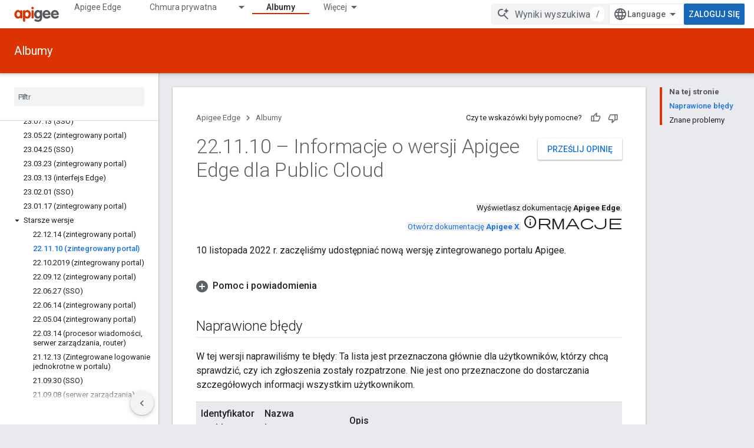

--- FILE ---
content_type: text/html; charset=utf-8
request_url: https://docs.apigee.com/release/notes/221110-apigee-edge-public-cloud-release-notes?hl=pl
body_size: 32757
content:









<!doctype html>
<html 
      lang="pl-x-mtfrom-en"
      dir="ltr">
  <head>
    <meta name="google-signin-client-id" content="157101835696-ooapojlodmuabs2do2vuhhnf90bccmoi.apps.googleusercontent.com"><meta name="google-signin-scope"
          content="profile email"><meta property="og:site_name" content="Apigee Docs">
    <meta property="og:type" content="website"><meta name="theme-color" content="#dd3303"><meta charset="utf-8">
    <meta content="IE=Edge" http-equiv="X-UA-Compatible">
    <meta name="viewport" content="width=device-width, initial-scale=1">
    

    <link rel="manifest" href="/_pwa/apigee/manifest.json"
          crossorigin="use-credentials">
    <link rel="preconnect" href="//www.gstatic.com" crossorigin>
    <link rel="preconnect" href="//fonts.gstatic.com" crossorigin>
    <link rel="preconnect" href="//fonts.googleapis.com" crossorigin>
    <link rel="preconnect" href="//apis.google.com" crossorigin>
    <link rel="preconnect" href="//www.google-analytics.com" crossorigin><link rel="stylesheet" href="//fonts.googleapis.com/css?family=Roboto:300,400,400italic,500,500italic,700,700italic|Roboto+Mono:400,500,700&display=swap">
      <link rel="stylesheet"
            href="//fonts.googleapis.com/css2?family=Material+Icons&family=Material+Symbols+Outlined&display=block"><link rel="stylesheet" href="https://www.gstatic.com/devrel-devsite/prod/v3df8aae39978de8281d519c083a1ff09816fe422ab8f1bf9f8e360a62fb9949d/apigee/css/app.css">
      <link rel="shortcut icon" href="https://www.gstatic.com/devrel-devsite/prod/v3df8aae39978de8281d519c083a1ff09816fe422ab8f1bf9f8e360a62fb9949d/apigee/images/favicon.png">
    <link rel="apple-touch-icon" href="https://www.gstatic.com/devrel-devsite/prod/v3df8aae39978de8281d519c083a1ff09816fe422ab8f1bf9f8e360a62fb9949d/apigee/images/touchicon-180.png"><link rel="canonical" href="https://docs.apigee.com/release/notes/221110-apigee-edge-public-cloud-release-notes?hl=pl"><link rel="search" type="application/opensearchdescription+xml"
            title="Apigee Docs" href="https://docs.apigee.com/s/opensearch.xml?hl=pl">
      <link rel="alternate" hreflang="en"
          href="https://docs.apigee.com/release/notes/221110-apigee-edge-public-cloud-release-notes" /><link rel="alternate" hreflang="x-default" href="https://docs.apigee.com/release/notes/221110-apigee-edge-public-cloud-release-notes" /><link rel="alternate" hreflang="ar"
          href="https://docs.apigee.com/release/notes/221110-apigee-edge-public-cloud-release-notes?hl=ar" /><link rel="alternate" hreflang="bn"
          href="https://docs.apigee.com/release/notes/221110-apigee-edge-public-cloud-release-notes?hl=bn" /><link rel="alternate" hreflang="zh-Hans"
          href="https://docs.apigee.com/release/notes/221110-apigee-edge-public-cloud-release-notes?hl=zh-cn" /><link rel="alternate" hreflang="zh-Hant"
          href="https://docs.apigee.com/release/notes/221110-apigee-edge-public-cloud-release-notes?hl=zh-tw" /><link rel="alternate" hreflang="fa"
          href="https://docs.apigee.com/release/notes/221110-apigee-edge-public-cloud-release-notes?hl=fa" /><link rel="alternate" hreflang="fr"
          href="https://docs.apigee.com/release/notes/221110-apigee-edge-public-cloud-release-notes?hl=fr" /><link rel="alternate" hreflang="de"
          href="https://docs.apigee.com/release/notes/221110-apigee-edge-public-cloud-release-notes?hl=de" /><link rel="alternate" hreflang="he"
          href="https://docs.apigee.com/release/notes/221110-apigee-edge-public-cloud-release-notes?hl=he" /><link rel="alternate" hreflang="hi"
          href="https://docs.apigee.com/release/notes/221110-apigee-edge-public-cloud-release-notes?hl=hi" /><link rel="alternate" hreflang="id"
          href="https://docs.apigee.com/release/notes/221110-apigee-edge-public-cloud-release-notes?hl=id" /><link rel="alternate" hreflang="it"
          href="https://docs.apigee.com/release/notes/221110-apigee-edge-public-cloud-release-notes?hl=it" /><link rel="alternate" hreflang="ja"
          href="https://docs.apigee.com/release/notes/221110-apigee-edge-public-cloud-release-notes?hl=ja" /><link rel="alternate" hreflang="ko"
          href="https://docs.apigee.com/release/notes/221110-apigee-edge-public-cloud-release-notes?hl=ko" /><link rel="alternate" hreflang="pl"
          href="https://docs.apigee.com/release/notes/221110-apigee-edge-public-cloud-release-notes?hl=pl" /><link rel="alternate" hreflang="pt-BR"
          href="https://docs.apigee.com/release/notes/221110-apigee-edge-public-cloud-release-notes?hl=pt-br" /><link rel="alternate" hreflang="ru"
          href="https://docs.apigee.com/release/notes/221110-apigee-edge-public-cloud-release-notes?hl=ru" /><link rel="alternate" hreflang="es-419"
          href="https://docs.apigee.com/release/notes/221110-apigee-edge-public-cloud-release-notes?hl=es-419" /><link rel="alternate" hreflang="th"
          href="https://docs.apigee.com/release/notes/221110-apigee-edge-public-cloud-release-notes?hl=th" /><link rel="alternate" hreflang="tr"
          href="https://docs.apigee.com/release/notes/221110-apigee-edge-public-cloud-release-notes?hl=tr" /><link rel="alternate" hreflang="vi"
          href="https://docs.apigee.com/release/notes/221110-apigee-edge-public-cloud-release-notes?hl=vi" /><title>22.11.10 – Informacje o wersji Apigee Edge dla Public Cloud &nbsp;|&nbsp; Apigee Docs</title>

<meta property="og:title" content="22.11.10 – Informacje o wersji Apigee Edge dla Public Cloud &nbsp;|&nbsp; Apigee Docs"><meta property="og:url" content="https://docs.apigee.com/release/notes/221110-apigee-edge-public-cloud-release-notes?hl=pl"><meta property="og:locale" content="pl"><script type="application/ld+json">
  {
    "@context": "https://schema.org",
    "@type": "Article",
    
    "headline": "22.11.10 – Informacje o wersji Apigee Edge dla Public Cloud"
  }
</script><link rel="alternate machine-translated-from" hreflang="en"
        href="https://docs.apigee.com/release/notes/221110-apigee-edge-public-cloud-release-notes?hl=en">
  
    
    
    
    
    
    
    
  

    
      <link rel="stylesheet" href="/extras.css"></head>
  <body class="color-scheme--light"
        template="page"
        theme="apigee-theme"
        type="article"
        
        
        
        layout="docs"
        
        
        
        
        
        display-toc
        pending>
  
    <devsite-progress type="indeterminate" id="app-progress"></devsite-progress>
  
  
    <a href="#main-content" class="skip-link button">
      
      Przejdź do głównej treści
    </a>
    <section class="devsite-wrapper">
      <devsite-cookie-notification-bar></devsite-cookie-notification-bar><devsite-header role="banner">
  
    





















<div class="devsite-header--inner" data-nosnippet>
  <div class="devsite-top-logo-row-wrapper-wrapper">
    <div class="devsite-top-logo-row-wrapper">
      <div class="devsite-top-logo-row">
        <button type="button" id="devsite-hamburger-menu"
          class="devsite-header-icon-button button-flat material-icons gc-analytics-event"
          data-category="Site-Wide Custom Events"
          data-label="Navigation menu button"
          visually-hidden
          aria-label="Otwórz menu">
        </button>
        
<div class="devsite-product-name-wrapper">

  <a href="/" class="devsite-site-logo-link gc-analytics-event"
   data-category="Site-Wide Custom Events" data-label="Site logo" track-type="globalNav"
   track-name="apigeeDocs" track-metadata-position="nav"
   track-metadata-eventDetail="nav">
  
  <picture>
    
    <img src="https://www.gstatic.com/devrel-devsite/prod/v3df8aae39978de8281d519c083a1ff09816fe422ab8f1bf9f8e360a62fb9949d/apigee/images/lockup.svg" class="devsite-site-logo" alt="Apigee Docs">
  </picture>
  
</a>



  
  
  <span class="devsite-product-name">
    <ul class="devsite-breadcrumb-list"
  >
  
  <li class="devsite-breadcrumb-item
             ">
    
    
    
      
      
    
  </li>
  
</ul>
  </span>

</div>
        <div class="devsite-top-logo-row-middle">
          <div class="devsite-header-upper-tabs">
            
              
              
  <devsite-tabs class="upper-tabs">

    <nav class="devsite-tabs-wrapper" aria-label="Górne karty">
      
        
          <tab  >
            
    <a href="https://docs.apigee.com/api-platform/get-started/get-started?hl=pl"
    class="devsite-tabs-content gc-analytics-event "
      track-metadata-eventdetail="https://docs.apigee.com/api-platform/get-started/get-started?hl=pl"
    
       track-type="nav"
       track-metadata-position="nav - apigee edge"
       track-metadata-module="primary nav"
       
       
         
           data-category="Site-Wide Custom Events"
         
           data-label="Tab: Apigee Edge"
         
           track-name="apigee edge"
         
       >
    Apigee Edge
  
    </a>
    
  
          </tab>
        
      
        
          <tab class="devsite-dropdown
    
    
    
    ">
  
    <a href="https://docs.apigee.com/private-cloud?hl=pl"
    class="devsite-tabs-content gc-analytics-event "
      track-metadata-eventdetail="https://docs.apigee.com/private-cloud?hl=pl"
    
       track-type="nav"
       track-metadata-position="nav - chmura prywatna"
       track-metadata-module="primary nav"
       
       
         
           data-category="Site-Wide Custom Events"
         
           data-label="Tab: Chmura prywatna"
         
           track-name="chmura prywatna"
         
       >
    Chmura prywatna
  
    </a>
    
      <button
         aria-haspopup="menu"
         aria-expanded="false"
         aria-label="Menu dla Chmura prywatna"
         track-type="nav"
         track-metadata-eventdetail="https://docs.apigee.com/private-cloud?hl=pl"
         track-metadata-position="nav - chmura prywatna"
         track-metadata-module="primary nav"
         
          
            data-category="Site-Wide Custom Events"
          
            data-label="Tab: Chmura prywatna"
          
            track-name="chmura prywatna"
          
        
         class="devsite-tabs-dropdown-toggle devsite-icon devsite-icon-arrow-drop-down"></button>
    
  
  <div class="devsite-tabs-dropdown" role="menu" aria-label="submenu" hidden>
    
    <div class="devsite-tabs-dropdown-content">
      
        <div class="devsite-tabs-dropdown-column
                    ">
          
            <ul class="devsite-tabs-dropdown-section
                       ">
              
                <li class="devsite-nav-title" role="heading" tooltip>Najnowsze</li>
              
              
              
                <li class="devsite-nav-item">
                  <a href="https://docs.apigee.com/private-cloud/v4.53.01/installation-requirements?hl=pl"
                    
                     track-type="nav"
                     track-metadata-eventdetail="https://docs.apigee.com/private-cloud/v4.53.01/installation-requirements?hl=pl"
                     track-metadata-position="nav - chmura prywatna"
                     track-metadata-module="tertiary nav"
                     
                       track-metadata-module_headline="najnowsze"
                     
                     tooltip
                  >
                    
                    <div class="devsite-nav-item-title">
                      v4.53.01
                    </div>
                    
                  </a>
                </li>
              
                <li class="devsite-nav-item">
                  <a href="https://docs.apigee.com/private-cloud/v4.53.00/installation-requirements?hl=pl"
                    
                     track-type="nav"
                     track-metadata-eventdetail="https://docs.apigee.com/private-cloud/v4.53.00/installation-requirements?hl=pl"
                     track-metadata-position="nav - chmura prywatna"
                     track-metadata-module="tertiary nav"
                     
                       track-metadata-module_headline="najnowsze"
                     
                     tooltip
                  >
                    
                    <div class="devsite-nav-item-title">
                      v4.53.00
                    </div>
                    
                  </a>
                </li>
              
                <li class="devsite-nav-item">
                  <a href="https://docs.apigee.com/private-cloud/v4.52.02/installation-requirements?hl=pl"
                    
                     track-type="nav"
                     track-metadata-eventdetail="https://docs.apigee.com/private-cloud/v4.52.02/installation-requirements?hl=pl"
                     track-metadata-position="nav - chmura prywatna"
                     track-metadata-module="tertiary nav"
                     
                       track-metadata-module_headline="najnowsze"
                     
                     tooltip
                  >
                    
                    <div class="devsite-nav-item-title">
                      v4.52.02
                    </div>
                    
                  </a>
                </li>
              
                <li class="devsite-nav-item">
                  <a href="https://docs.apigee.com/private-cloud/v4.52.01/installation-requirements?hl=pl"
                    
                     track-type="nav"
                     track-metadata-eventdetail="https://docs.apigee.com/private-cloud/v4.52.01/installation-requirements?hl=pl"
                     track-metadata-position="nav - chmura prywatna"
                     track-metadata-module="tertiary nav"
                     
                       track-metadata-module_headline="najnowsze"
                     
                     tooltip
                  >
                    
                    <div class="devsite-nav-item-title">
                      v4.52.01
                    </div>
                    
                  </a>
                </li>
              
            </ul>
          
            <ul class="devsite-tabs-dropdown-section
                       ">
              
                <li class="devsite-nav-title" role="heading" tooltip>Koniec cyklu życia</li>
              
              
              
                <li class="devsite-nav-item">
                  <a href="https://docs.apigee.com/private-cloud/v4.52.00/installation-requirements?hl=pl"
                    
                     track-type="nav"
                     track-metadata-eventdetail="https://docs.apigee.com/private-cloud/v4.52.00/installation-requirements?hl=pl"
                     track-metadata-position="nav - chmura prywatna"
                     track-metadata-module="tertiary nav"
                     
                       track-metadata-module_headline="najnowsze"
                     
                     tooltip
                  >
                    
                    <div class="devsite-nav-item-title">
                      Wersja 4.52.00
                    </div>
                    
                  </a>
                </li>
              
            </ul>
          
            <ul class="devsite-tabs-dropdown-section
                       ">
              
                <li class="devsite-nav-title" role="heading" tooltip>Wycofane/nieobsługiwane</li>
              
              
              
                <li class="devsite-nav-item">
                  <a href="https://docs.apigee.com/private-cloud/v4.51.00/installation-requirements?hl=pl"
                    
                     track-type="nav"
                     track-metadata-eventdetail="https://docs.apigee.com/private-cloud/v4.51.00/installation-requirements?hl=pl"
                     track-metadata-position="nav - chmura prywatna"
                     track-metadata-module="tertiary nav"
                     
                       track-metadata-module_headline="najnowsze"
                     
                     tooltip
                  >
                    
                    <div class="devsite-nav-item-title">
                      Wersja 4.51.00
                    </div>
                    
                  </a>
                </li>
              
                <li class="devsite-nav-item">
                  <a href="https://docs.apigee.com/private-cloud/v4.50.00?hl=pl"
                    
                     track-type="nav"
                     track-metadata-eventdetail="https://docs.apigee.com/private-cloud/v4.50.00?hl=pl"
                     track-metadata-position="nav - chmura prywatna"
                     track-metadata-module="tertiary nav"
                     
                       track-metadata-module_headline="najnowsze"
                     
                     tooltip
                  >
                    
                    <div class="devsite-nav-item-title">
                      Wersja 4.50.00
                    </div>
                    
                  </a>
                </li>
              
                <li class="devsite-nav-item">
                  <a href="https://docs.apigee.com/private-cloud/v4.19.06?hl=pl"
                    
                     track-type="nav"
                     track-metadata-eventdetail="https://docs.apigee.com/private-cloud/v4.19.06?hl=pl"
                     track-metadata-position="nav - chmura prywatna"
                     track-metadata-module="tertiary nav"
                     
                       track-metadata-module_headline="najnowsze"
                     
                     tooltip
                  >
                    
                    <div class="devsite-nav-item-title">
                      Wersja 4.19.06
                    </div>
                    
                  </a>
                </li>
              
                <li class="devsite-nav-item">
                  <a href="https://docs.apigee.com/private-cloud/v4.19.01?hl=pl"
                    
                     track-type="nav"
                     track-metadata-eventdetail="https://docs.apigee.com/private-cloud/v4.19.01?hl=pl"
                     track-metadata-position="nav - chmura prywatna"
                     track-metadata-module="tertiary nav"
                     
                       track-metadata-module_headline="najnowsze"
                     
                     tooltip
                  >
                    
                    <div class="devsite-nav-item-title">
                      Wersja 4.19.01
                    </div>
                    
                  </a>
                </li>
              
                <li class="devsite-nav-item">
                  <a href="https://docs.apigee.com/private-cloud/v4.18.05?hl=pl"
                    
                     track-type="nav"
                     track-metadata-eventdetail="https://docs.apigee.com/private-cloud/v4.18.05?hl=pl"
                     track-metadata-position="nav - chmura prywatna"
                     track-metadata-module="tertiary nav"
                     
                       track-metadata-module_headline="najnowsze"
                     
                     tooltip
                  >
                    
                    <div class="devsite-nav-item-title">
                      Wersja 4.18.05
                    </div>
                    
                  </a>
                </li>
              
                <li class="devsite-nav-item">
                  <a href="https://docs.apigee.com/private-cloud/v4.18.01?hl=pl"
                    
                     track-type="nav"
                     track-metadata-eventdetail="https://docs.apigee.com/private-cloud/v4.18.01?hl=pl"
                     track-metadata-position="nav - chmura prywatna"
                     track-metadata-module="tertiary nav"
                     
                       track-metadata-module_headline="najnowsze"
                     
                     tooltip
                  >
                    
                    <div class="devsite-nav-item-title">
                      Wersja 4.18.01
                    </div>
                    
                  </a>
                </li>
              
                <li class="devsite-nav-item">
                  <a href="https://docs.apigee.com/private-cloud/v4.17.09?hl=pl"
                    
                     track-type="nav"
                     track-metadata-eventdetail="https://docs.apigee.com/private-cloud/v4.17.09?hl=pl"
                     track-metadata-position="nav - chmura prywatna"
                     track-metadata-module="tertiary nav"
                     
                       track-metadata-module_headline="najnowsze"
                     
                     tooltip
                  >
                    
                    <div class="devsite-nav-item-title">
                      Wersja 4.17.09
                    </div>
                    
                  </a>
                </li>
              
                <li class="devsite-nav-item">
                  <a href="https://docs.apigee.com/private-cloud/v4.17.05?hl=pl"
                    
                     track-type="nav"
                     track-metadata-eventdetail="https://docs.apigee.com/private-cloud/v4.17.05?hl=pl"
                     track-metadata-position="nav - chmura prywatna"
                     track-metadata-module="tertiary nav"
                     
                       track-metadata-module_headline="najnowsze"
                     
                     tooltip
                  >
                    
                    <div class="devsite-nav-item-title">
                      Wersja 4.17.05
                    </div>
                    
                  </a>
                </li>
              
                <li class="devsite-nav-item">
                  <a href="https://docs.apigee.com/private-cloud/v4.17.01?hl=pl"
                    
                     track-type="nav"
                     track-metadata-eventdetail="https://docs.apigee.com/private-cloud/v4.17.01?hl=pl"
                     track-metadata-position="nav - chmura prywatna"
                     track-metadata-module="tertiary nav"
                     
                       track-metadata-module_headline="najnowsze"
                     
                     tooltip
                  >
                    
                    <div class="devsite-nav-item-title">
                      Wersja 4.17.01
                    </div>
                    
                  </a>
                </li>
              
                <li class="devsite-nav-item">
                  <a href="https://docs.apigee.com/private-cloud/v4.16.09?hl=pl"
                    
                     track-type="nav"
                     track-metadata-eventdetail="https://docs.apigee.com/private-cloud/v4.16.09?hl=pl"
                     track-metadata-position="nav - chmura prywatna"
                     track-metadata-module="tertiary nav"
                     
                       track-metadata-module_headline="najnowsze"
                     
                     tooltip
                  >
                    
                    <div class="devsite-nav-item-title">
                      Wersja 4.16.09
                    </div>
                    
                  </a>
                </li>
              
                <li class="devsite-nav-item">
                  <a href="https://docs.apigee.com/private-cloud/v4.16.05?hl=pl"
                    
                     track-type="nav"
                     track-metadata-eventdetail="https://docs.apigee.com/private-cloud/v4.16.05?hl=pl"
                     track-metadata-position="nav - chmura prywatna"
                     track-metadata-module="tertiary nav"
                     
                       track-metadata-module_headline="najnowsze"
                     
                     tooltip
                  >
                    
                    <div class="devsite-nav-item-title">
                      Wersja 4.16.05
                    </div>
                    
                  </a>
                </li>
              
                <li class="devsite-nav-item">
                  <a href="https://docs.apigee.com/private-cloud/v4.16.01?hl=pl"
                    
                     track-type="nav"
                     track-metadata-eventdetail="https://docs.apigee.com/private-cloud/v4.16.01?hl=pl"
                     track-metadata-position="nav - chmura prywatna"
                     track-metadata-module="tertiary nav"
                     
                       track-metadata-module_headline="najnowsze"
                     
                     tooltip
                  >
                    
                    <div class="devsite-nav-item-title">
                      Wersja 4.16.01
                    </div>
                    
                  </a>
                </li>
              
            </ul>
          
        </div>
      
    </div>
  </div>
</tab>
        
      
        
          <tab  >
            
    <a href="https://docs.apigee.com/private-cloud/v4.53.01?hl=pl"
    class="devsite-tabs-content gc-analytics-event "
      track-metadata-eventdetail="https://docs.apigee.com/private-cloud/v4.53.01?hl=pl"
    
       track-type="nav"
       track-metadata-position="nav - apigee na gdc z odcięciem od sieci zewnętrznych"
       track-metadata-module="primary nav"
       
       
         
           data-category="Site-Wide Custom Events"
         
           data-label="Tab: Apigee na GDC z odcięciem od sieci zewnętrznych"
         
           track-name="apigee na gdc z odcięciem od sieci zewnętrznych"
         
       >
    Apigee na GDC z odcięciem od sieci zewnętrznych
  
    </a>
    
  
          </tab>
        
      
        
          <tab  >
            
    <a href="https://docs.apigee.com/api-monitoring?hl=pl"
    class="devsite-tabs-content gc-analytics-event "
      track-metadata-eventdetail="https://docs.apigee.com/api-monitoring?hl=pl"
    
       track-type="nav"
       track-metadata-position="nav - monitorowanie interfejsów api"
       track-metadata-module="primary nav"
       
       
         
           data-category="Site-Wide Custom Events"
         
           data-label="Tab: Monitorowanie interfejsów API"
         
           track-name="monitorowanie interfejsów api"
         
       >
    Monitorowanie interfejsów API
  
    </a>
    
  
          </tab>
        
      
        
          <tab  >
            
    <a href="https://docs.apigee.com/sense/what-apigee-sense?hl=pl"
    class="devsite-tabs-content gc-analytics-event "
      track-metadata-eventdetail="https://docs.apigee.com/sense/what-apigee-sense?hl=pl"
    
       track-type="nav"
       track-metadata-position="nav - sense"
       track-metadata-module="primary nav"
       
       
         
           data-category="Site-Wide Custom Events"
         
           data-label="Tab: Sense"
         
           track-name="sense"
         
       >
    Sense
  
    </a>
    
  
          </tab>
        
      
        
          <tab  >
            
    <a href="https://apidocs.apigee.com?hl=pl"
    class="devsite-tabs-content gc-analytics-event "
      track-metadata-eventdetail="https://apidocs.apigee.com?hl=pl"
    
       track-type="nav"
       track-metadata-position="nav - interfejsy api"
       track-metadata-module="primary nav"
       
       
         
           data-category="Site-Wide Custom Events"
         
           data-label="Tab: Interfejsy API"
         
           track-name="interfejsy api"
         
       >
    Interfejsy API
  
    </a>
    
  
          </tab>
        
      
        
          <tab  >
            
    <a href="https://docs.apigee.com/api-platform/troubleshoot/support?hl=pl"
    class="devsite-tabs-content gc-analytics-event "
      track-metadata-eventdetail="https://docs.apigee.com/api-platform/troubleshoot/support?hl=pl"
    
       track-type="nav"
       track-metadata-position="nav - rozwiązywanie problemów"
       track-metadata-module="primary nav"
       
       
         
           data-category="Site-Wide Custom Events"
         
           data-label="Tab: Rozwiązywanie problemów"
         
           track-name="rozwiązywanie problemów"
         
       >
    Rozwiązywanie problemów
  
    </a>
    
  
          </tab>
        
      
        
          <tab  class="devsite-active">
            
    <a href="https://docs.apigee.com/release/notes/apigee-release-notes?hl=pl"
    class="devsite-tabs-content gc-analytics-event "
      track-metadata-eventdetail="https://docs.apigee.com/release/notes/apigee-release-notes?hl=pl"
    
       track-type="nav"
       track-metadata-position="nav - albumy"
       track-metadata-module="primary nav"
       aria-label="Albumy, selected" 
       
         
           data-category="Site-Wide Custom Events"
         
           data-label="Tab: Albumy"
         
           track-name="albumy"
         
       >
    Albumy
  
    </a>
    
  
          </tab>
        
      
        
          <tab  >
            
    <a href="https://apigee.com/api-management/?hl=pl#/pricing"
    class="devsite-tabs-content gc-analytics-event "
      track-metadata-eventdetail="https://apigee.com/api-management/?hl=pl#/pricing"
    
       track-type="nav"
       track-metadata-position="nav - ceny"
       track-metadata-module="primary nav"
       
       
         
           data-category="Site-Wide Custom Events"
         
           data-label="Tab: Ceny"
         
           track-name="ceny"
         
       >
    Ceny
  
    </a>
    
  
          </tab>
        
      
        
          <tab  >
            
    <a href="https://discuss.google.dev/c/google-cloud/cloud-apigee/104?hl=pl"
    class="devsite-tabs-content gc-analytics-event "
      track-metadata-eventdetail="https://discuss.google.dev/c/google-cloud/cloud-apigee/104?hl=pl"
    
       track-type="nav"
       track-metadata-position="nav - społeczność"
       track-metadata-module="primary nav"
       
       
         
           data-category="Site-Wide Custom Events"
         
           data-label="Tab: Społeczność"
         
           track-name="społeczność"
         
       >
    Społeczność
  
    </a>
    
  
          </tab>
        
      
    </nav>

  </devsite-tabs>

            
           </div>
          
<devsite-search
    enable-signin
    enable-search
    enable-suggestions
      enable-query-completion
    
    enable-search-summaries
    project-name="Apigee Edge"
    tenant-name="Apigee Docs"
    
    
    
    
    
    >
  <form class="devsite-search-form" action="https://docs.apigee.com/s/results?hl=pl" method="GET">
    <div class="devsite-search-container">
      <button type="button"
              search-open
              class="devsite-search-button devsite-header-icon-button button-flat material-icons"
              
              aria-label="Otwórz wyszukiwanie"></button>
      <div class="devsite-searchbox">
        <input
          aria-activedescendant=""
          aria-autocomplete="list"
          
          aria-label="Wyniki wyszukiwania"
          aria-expanded="false"
          aria-haspopup="listbox"
          autocomplete="off"
          class="devsite-search-field devsite-search-query"
          name="q"
          
          placeholder="Wyniki wyszukiwania"
          role="combobox"
          type="text"
          value=""
          >
          <div class="devsite-search-image material-icons" aria-hidden="true">
            
              <svg class="devsite-search-ai-image" width="24" height="24" viewBox="0 0 24 24" fill="none" xmlns="http://www.w3.org/2000/svg">
                  <g clip-path="url(#clip0_6641_386)">
                    <path d="M19.6 21L13.3 14.7C12.8 15.1 12.225 15.4167 11.575 15.65C10.925 15.8833 10.2333 16 9.5 16C7.68333 16 6.14167 15.375 4.875 14.125C3.625 12.8583 3 11.3167 3 9.5C3 7.68333 3.625 6.15 4.875 4.9C6.14167 3.63333 7.68333 3 9.5 3C10.0167 3 10.5167 3.05833 11 3.175C11.4833 3.275 11.9417 3.43333 12.375 3.65L10.825 5.2C10.6083 5.13333 10.3917 5.08333 10.175 5.05C9.95833 5.01667 9.73333 5 9.5 5C8.25 5 7.18333 5.44167 6.3 6.325C5.43333 7.19167 5 8.25 5 9.5C5 10.75 5.43333 11.8167 6.3 12.7C7.18333 13.5667 8.25 14 9.5 14C10.6667 14 11.6667 13.625 12.5 12.875C13.35 12.1083 13.8417 11.15 13.975 10H15.975C15.925 10.6333 15.7833 11.2333 15.55 11.8C15.3333 12.3667 15.05 12.8667 14.7 13.3L21 19.6L19.6 21ZM17.5 12C17.5 10.4667 16.9667 9.16667 15.9 8.1C14.8333 7.03333 13.5333 6.5 12 6.5C13.5333 6.5 14.8333 5.96667 15.9 4.9C16.9667 3.83333 17.5 2.53333 17.5 0.999999C17.5 2.53333 18.0333 3.83333 19.1 4.9C20.1667 5.96667 21.4667 6.5 23 6.5C21.4667 6.5 20.1667 7.03333 19.1 8.1C18.0333 9.16667 17.5 10.4667 17.5 12Z" fill="#5F6368"/>
                  </g>
                <defs>
                <clipPath id="clip0_6641_386">
                <rect width="24" height="24" fill="white"/>
                </clipPath>
                </defs>
              </svg>
            
          </div>
          <div class="devsite-search-shortcut-icon-container" aria-hidden="true">
            <kbd class="devsite-search-shortcut-icon">/</kbd>
          </div>
      </div>
    </div>
  </form>
  <button type="button"
          search-close
          class="devsite-search-button devsite-header-icon-button button-flat material-icons"
          
          aria-label="Zamknij wyszukiwanie"></button>
</devsite-search>

        </div>

        

          

          

          

          
<devsite-language-selector>
  <ul role="presentation">
    
    
    <li role="presentation">
      <a role="menuitem" lang="en"
        >English</a>
    </li>
    
    <li role="presentation">
      <a role="menuitem" lang="de"
        >Deutsch</a>
    </li>
    
    <li role="presentation">
      <a role="menuitem" lang="es_419"
        >Español – América Latina</a>
    </li>
    
    <li role="presentation">
      <a role="menuitem" lang="fr"
        >Français</a>
    </li>
    
    <li role="presentation">
      <a role="menuitem" lang="id"
        >Indonesia</a>
    </li>
    
    <li role="presentation">
      <a role="menuitem" lang="it"
        >Italiano</a>
    </li>
    
    <li role="presentation">
      <a role="menuitem" lang="pl"
        >Polski</a>
    </li>
    
    <li role="presentation">
      <a role="menuitem" lang="pt_br"
        >Português – Brasil</a>
    </li>
    
    <li role="presentation">
      <a role="menuitem" lang="vi"
        >Tiếng Việt</a>
    </li>
    
    <li role="presentation">
      <a role="menuitem" lang="tr"
        >Türkçe</a>
    </li>
    
    <li role="presentation">
      <a role="menuitem" lang="ru"
        >Русский</a>
    </li>
    
    <li role="presentation">
      <a role="menuitem" lang="he"
        >עברית</a>
    </li>
    
    <li role="presentation">
      <a role="menuitem" lang="ar"
        >العربيّة</a>
    </li>
    
    <li role="presentation">
      <a role="menuitem" lang="fa"
        >فارسی</a>
    </li>
    
    <li role="presentation">
      <a role="menuitem" lang="hi"
        >हिंदी</a>
    </li>
    
    <li role="presentation">
      <a role="menuitem" lang="bn"
        >বাংলা</a>
    </li>
    
    <li role="presentation">
      <a role="menuitem" lang="th"
        >ภาษาไทย</a>
    </li>
    
    <li role="presentation">
      <a role="menuitem" lang="zh_cn"
        >中文 – 简体</a>
    </li>
    
    <li role="presentation">
      <a role="menuitem" lang="zh_tw"
        >中文 – 繁體</a>
    </li>
    
    <li role="presentation">
      <a role="menuitem" lang="ja"
        >日本語</a>
    </li>
    
    <li role="presentation">
      <a role="menuitem" lang="ko"
        >한국어</a>
    </li>
    
  </ul>
</devsite-language-selector>


          

        

        
          <devsite-user 
                        
                        
                        
                        id="devsite-user">
            
              
              <span class="button devsite-top-button" aria-hidden="true" visually-hidden>Zaloguj się</span>
            
          </devsite-user>
        
        
        
      </div>
    </div>
  </div>



  <div class="devsite-collapsible-section
    
      devsite-header-no-lower-tabs
    ">
    <div class="devsite-header-background">
      
        
          <div class="devsite-product-id-row"
           >
            <div class="devsite-product-description-row">
              
                
                <div class="devsite-product-id">
                  
                  
                  
                    <ul class="devsite-breadcrumb-list"
  >
  
  <li class="devsite-breadcrumb-item
             ">
    
    
    
      
        
  <a href="https://docs.apigee.com/release/notes/apigee-release-notes?hl=pl"
      
        class="devsite-breadcrumb-link gc-analytics-event"
      
        data-category="Site-Wide Custom Events"
      
        data-label="Lower Header"
      
        data-value="1"
      
        track-type="globalNav"
      
        track-name="breadcrumb"
      
        track-metadata-position="1"
      
        track-metadata-eventdetail=""
      
    >
    
          Albumy
        
  </a>
  
      
    
  </li>
  
</ul>
                </div>
                
              
              
            </div>
            
          </div>
          
        
      
      
    </div>
  </div>

</div>



  

  
</devsite-header>
      <devsite-book-nav scrollbars >
        
          





















<div class="devsite-book-nav-filter"
     >
  <span class="filter-list-icon material-icons" aria-hidden="true"></span>
  <input type="text"
         placeholder="Filtr"
         
         aria-label="Wpisz, aby przefiltrować"
         role="searchbox">
  
  <span class="filter-clear-button hidden"
        data-title="Wyczyść filtr"
        aria-label="Wyczyść filtr"
        role="button"
        tabindex="0"></span>
</div>

<nav class="devsite-book-nav devsite-nav nocontent"
     aria-label="Boczne menu">
  <div class="devsite-mobile-header">
    <button type="button"
            id="devsite-close-nav"
            class="devsite-header-icon-button button-flat material-icons gc-analytics-event"
            data-category="Site-Wide Custom Events"
            data-label="Close navigation"
            aria-label="Zamknij nawigację">
    </button>
    <div class="devsite-product-name-wrapper">

  <a href="/" class="devsite-site-logo-link gc-analytics-event"
   data-category="Site-Wide Custom Events" data-label="Site logo" track-type="globalNav"
   track-name="apigeeDocs" track-metadata-position="nav"
   track-metadata-eventDetail="nav">
  
  <picture>
    
    <img src="https://www.gstatic.com/devrel-devsite/prod/v3df8aae39978de8281d519c083a1ff09816fe422ab8f1bf9f8e360a62fb9949d/apigee/images/lockup.svg" class="devsite-site-logo" alt="Apigee Docs">
  </picture>
  
</a>


  
      <span class="devsite-product-name">
        
        
        <ul class="devsite-breadcrumb-list"
  >
  
  <li class="devsite-breadcrumb-item
             ">
    
    
    
      
      
    
  </li>
  
</ul>
      </span>
    

</div>
  </div>

  <div class="devsite-book-nav-wrapper">
    <div class="devsite-mobile-nav-top">
      
        <ul class="devsite-nav-list">
          
            <li class="devsite-nav-item">
              
  
  <a href="/api-platform/get-started/get-started"
    
       class="devsite-nav-title gc-analytics-event
              
              "
    

    
      
        data-category="Site-Wide Custom Events"
      
        data-label="Tab: Apigee Edge"
      
        track-name="apigee edge"
      
    
     data-category="Site-Wide Custom Events"
     data-label="Responsive Tab: Apigee Edge"
     track-type="globalNav"
     track-metadata-eventDetail="globalMenu"
     track-metadata-position="nav">
  
    <span class="devsite-nav-text" tooltip >
      Apigee Edge
   </span>
    
  
  </a>
  

  
              
            </li>
          
            <li class="devsite-nav-item">
              
  
  <a href="/private-cloud"
    
       class="devsite-nav-title gc-analytics-event
              
              "
    

    
      
        data-category="Site-Wide Custom Events"
      
        data-label="Tab: Chmura prywatna"
      
        track-name="chmura prywatna"
      
    
     data-category="Site-Wide Custom Events"
     data-label="Responsive Tab: Chmura prywatna"
     track-type="globalNav"
     track-metadata-eventDetail="globalMenu"
     track-metadata-position="nav">
  
    <span class="devsite-nav-text" tooltip >
      Chmura prywatna
   </span>
    
  
  </a>
  

  
    <ul class="devsite-nav-responsive-tabs devsite-nav-has-menu
               ">
      
<li class="devsite-nav-item">

  
  <span
    
       class="devsite-nav-title"
       tooltip
    
    
      
        data-category="Site-Wide Custom Events"
      
        data-label="Tab: Chmura prywatna"
      
        track-name="chmura prywatna"
      
    >
  
    <span class="devsite-nav-text" tooltip menu="Chmura prywatna">
      Więcej
   </span>
    
    <span class="devsite-nav-icon material-icons" data-icon="forward"
          menu="Chmura prywatna">
    </span>
    
  
  </span>
  

</li>

    </ul>
  
              
            </li>
          
            <li class="devsite-nav-item">
              
  
  <a href="/private-cloud/v4.53.01"
    
       class="devsite-nav-title gc-analytics-event
              
              "
    

    
      
        data-category="Site-Wide Custom Events"
      
        data-label="Tab: Apigee na GDC z odcięciem od sieci zewnętrznych"
      
        track-name="apigee na gdc z odcięciem od sieci zewnętrznych"
      
    
     data-category="Site-Wide Custom Events"
     data-label="Responsive Tab: Apigee na GDC z odcięciem od sieci zewnętrznych"
     track-type="globalNav"
     track-metadata-eventDetail="globalMenu"
     track-metadata-position="nav">
  
    <span class="devsite-nav-text" tooltip >
      Apigee na GDC z odcięciem od sieci zewnętrznych
   </span>
    
  
  </a>
  

  
              
            </li>
          
            <li class="devsite-nav-item">
              
  
  <a href="/api-monitoring"
    
       class="devsite-nav-title gc-analytics-event
              
              "
    

    
      
        data-category="Site-Wide Custom Events"
      
        data-label="Tab: Monitorowanie interfejsów API"
      
        track-name="monitorowanie interfejsów api"
      
    
     data-category="Site-Wide Custom Events"
     data-label="Responsive Tab: Monitorowanie interfejsów API"
     track-type="globalNav"
     track-metadata-eventDetail="globalMenu"
     track-metadata-position="nav">
  
    <span class="devsite-nav-text" tooltip >
      Monitorowanie interfejsów API
   </span>
    
  
  </a>
  

  
              
            </li>
          
            <li class="devsite-nav-item">
              
  
  <a href="/sense/what-apigee-sense"
    
       class="devsite-nav-title gc-analytics-event
              
              "
    

    
      
        data-category="Site-Wide Custom Events"
      
        data-label="Tab: Sense"
      
        track-name="sense"
      
    
     data-category="Site-Wide Custom Events"
     data-label="Responsive Tab: Sense"
     track-type="globalNav"
     track-metadata-eventDetail="globalMenu"
     track-metadata-position="nav">
  
    <span class="devsite-nav-text" tooltip >
      Sense
   </span>
    
  
  </a>
  

  
              
            </li>
          
            <li class="devsite-nav-item">
              
  
  <a href="https://apidocs.apigee.com"
    
       class="devsite-nav-title gc-analytics-event
              
              "
    

    
      
        data-category="Site-Wide Custom Events"
      
        data-label="Tab: Interfejsy API"
      
        track-name="interfejsy api"
      
    
     data-category="Site-Wide Custom Events"
     data-label="Responsive Tab: Interfejsy API"
     track-type="globalNav"
     track-metadata-eventDetail="globalMenu"
     track-metadata-position="nav">
  
    <span class="devsite-nav-text" tooltip >
      Interfejsy API
   </span>
    
  
  </a>
  

  
              
            </li>
          
            <li class="devsite-nav-item">
              
  
  <a href="/api-platform/troubleshoot/support"
    
       class="devsite-nav-title gc-analytics-event
              
              "
    

    
      
        data-category="Site-Wide Custom Events"
      
        data-label="Tab: Rozwiązywanie problemów"
      
        track-name="rozwiązywanie problemów"
      
    
     data-category="Site-Wide Custom Events"
     data-label="Responsive Tab: Rozwiązywanie problemów"
     track-type="globalNav"
     track-metadata-eventDetail="globalMenu"
     track-metadata-position="nav">
  
    <span class="devsite-nav-text" tooltip >
      Rozwiązywanie problemów
   </span>
    
  
  </a>
  

  
              
            </li>
          
            <li class="devsite-nav-item">
              
  
  <a href="/release/notes/apigee-release-notes"
    
       class="devsite-nav-title gc-analytics-event
              
              devsite-nav-active"
    

    
      
        data-category="Site-Wide Custom Events"
      
        data-label="Tab: Albumy"
      
        track-name="albumy"
      
    
     data-category="Site-Wide Custom Events"
     data-label="Responsive Tab: Albumy"
     track-type="globalNav"
     track-metadata-eventDetail="globalMenu"
     track-metadata-position="nav">
  
    <span class="devsite-nav-text" tooltip >
      Albumy
   </span>
    
  
  </a>
  

  
              
            </li>
          
            <li class="devsite-nav-item">
              
  
  <a href="https://apigee.com/api-management/#/pricing"
    
       class="devsite-nav-title gc-analytics-event
              
              "
    

    
      
        data-category="Site-Wide Custom Events"
      
        data-label="Tab: Ceny"
      
        track-name="ceny"
      
    
     data-category="Site-Wide Custom Events"
     data-label="Responsive Tab: Ceny"
     track-type="globalNav"
     track-metadata-eventDetail="globalMenu"
     track-metadata-position="nav">
  
    <span class="devsite-nav-text" tooltip >
      Ceny
   </span>
    
  
  </a>
  

  
              
            </li>
          
            <li class="devsite-nav-item">
              
  
  <a href="https://discuss.google.dev/c/google-cloud/cloud-apigee/104"
    
       class="devsite-nav-title gc-analytics-event
              
              "
    

    
      
        data-category="Site-Wide Custom Events"
      
        data-label="Tab: Społeczność"
      
        track-name="społeczność"
      
    
     data-category="Site-Wide Custom Events"
     data-label="Responsive Tab: Społeczność"
     track-type="globalNav"
     track-metadata-eventDetail="globalMenu"
     track-metadata-position="nav">
  
    <span class="devsite-nav-text" tooltip >
      Społeczność
   </span>
    
  
  </a>
  

  
              
            </li>
          
          
          
        </ul>
      
    </div>
    
      <div class="devsite-mobile-nav-bottom">
        
          
          <ul class="devsite-nav-list" menu="_book">
            <li class="devsite-nav-item
           devsite-nav-divider
           devsite-nav-heading"><div class="devsite-nav-title devsite-nav-title-no-path">
        <span class="devsite-nav-text" tooltip>Informacje o wersjach</span>
      </div></li>

  <li class="devsite-nav-item"><a href="/release/notes/apigee-release-notes"
        class="devsite-nav-title gc-analytics-event"
        data-category="Site-Wide Custom Events"
        data-label="Book nav link, pathname: /release/notes/apigee-release-notes"
        track-type="bookNav"
        track-name="click"
        track-metadata-eventdetail="/release/notes/apigee-release-notes"
      ><span class="devsite-nav-text" tooltip>Wszystkie informacje o wersji</span></a></li>

  <li class="devsite-nav-item"><a href="/release/known-issues"
        class="devsite-nav-title gc-analytics-event"
        data-category="Site-Wide Custom Events"
        data-label="Book nav link, pathname: /release/known-issues"
        track-type="bookNav"
        track-name="click"
        track-metadata-eventdetail="/release/known-issues"
      ><span class="devsite-nav-text" tooltip>Wszystkie znane problemy</span></a></li>

  <li class="devsite-nav-item"><a href="/release/notes/legacy-apigee-release-notes"
        class="devsite-nav-title gc-analytics-event"
        data-category="Site-Wide Custom Events"
        data-label="Book nav link, pathname: /release/notes/legacy-apigee-release-notes"
        track-type="bookNav"
        track-name="click"
        track-metadata-eventdetail="/release/notes/legacy-apigee-release-notes"
      ><span class="devsite-nav-text" tooltip>Informacje o starszej wersji</span></a></li>

  <li class="devsite-nav-item
           devsite-nav-expandable"><div class="devsite-expandable-nav">
      <a class="devsite-nav-toggle" aria-hidden="true"></a><div class="devsite-nav-title devsite-nav-title-no-path" tabindex="0" role="button">
        <span class="devsite-nav-text" tooltip>Publiczne środowisko brzegowe Edge</span>
      </div><ul class="devsite-nav-section"><li class="devsite-nav-item"><a href="/release/notes/251117-apigee-edge-public-cloud-release-notes-uapim"
        class="devsite-nav-title gc-analytics-event"
        data-category="Site-Wide Custom Events"
        data-label="Book nav link, pathname: /release/notes/251117-apigee-edge-public-cloud-release-notes-uapim"
        track-type="bookNav"
        track-name="click"
        track-metadata-eventdetail="/release/notes/251117-apigee-edge-public-cloud-release-notes-uapim"
      ><span class="devsite-nav-text" tooltip>25.11.17  (integracja z łącznikiem centrum interfejsów API)</span></a></li><li class="devsite-nav-item"><a href="/release/notes/251027-apigee-edge-public-cloud-release-notes-sso"
        class="devsite-nav-title gc-analytics-event"
        data-category="Site-Wide Custom Events"
        data-label="Book nav link, pathname: /release/notes/251027-apigee-edge-public-cloud-release-notes-sso"
        track-type="bookNav"
        track-name="click"
        track-metadata-eventdetail="/release/notes/251027-apigee-edge-public-cloud-release-notes-sso"
      ><span class="devsite-nav-text" tooltip>25.10.27  (SSO)</span></a></li><li class="devsite-nav-item"><a href="/release/notes/250825-apigee-edge-public-cloud-release-notes"
        class="devsite-nav-title gc-analytics-event"
        data-category="Site-Wide Custom Events"
        data-label="Book nav link, pathname: /release/notes/250825-apigee-edge-public-cloud-release-notes"
        track-type="bookNav"
        track-name="click"
        track-metadata-eventdetail="/release/notes/250825-apigee-edge-public-cloud-release-notes"
      ><span class="devsite-nav-text" tooltip>25.08.25  (zintegrowany portal)</span></a></li><li class="devsite-nav-item"><a href="/release/notes/250721-apigee-edge-public-cloud-release-notes"
        class="devsite-nav-title gc-analytics-event"
        data-category="Site-Wide Custom Events"
        data-label="Book nav link, pathname: /release/notes/250721-apigee-edge-public-cloud-release-notes"
        track-type="bookNav"
        track-name="click"
        track-metadata-eventdetail="/release/notes/250721-apigee-edge-public-cloud-release-notes"
      ><span class="devsite-nav-text" tooltip>25.07.21 (raporty dotyczące zabezpieczeń, alerty o korkach, zaawansowane raporty dotyczące zabezpieczeń)</span></a></li><li class="devsite-nav-item"><a href="/release/notes/250721-apigee-edge-public-cloud-release-notes-sso"
        class="devsite-nav-title gc-analytics-event"
        data-category="Site-Wide Custom Events"
        data-label="Book nav link, pathname: /release/notes/250721-apigee-edge-public-cloud-release-notes-sso"
        track-type="bookNav"
        track-name="click"
        track-metadata-eventdetail="/release/notes/250721-apigee-edge-public-cloud-release-notes-sso"
      ><span class="devsite-nav-text" tooltip>25.07.21  (SSO)</span></a></li><li class="devsite-nav-item"><a href="/release/notes/250710-apigee-edge-public-cloud-release-notes-uapim"
        class="devsite-nav-title gc-analytics-event"
        data-category="Site-Wide Custom Events"
        data-label="Book nav link, pathname: /release/notes/250710-apigee-edge-public-cloud-release-notes-uapim"
        track-type="bookNav"
        track-name="click"
        track-metadata-eventdetail="/release/notes/250710-apigee-edge-public-cloud-release-notes-uapim"
      ><span class="devsite-nav-text" tooltip>25.07.10  (integracja z łącznikiem centrum interfejsów API)</span></a></li><li class="devsite-nav-item"><a href="/release/notes/250602-apigee-edge-public-cloud-release-notes"
        class="devsite-nav-title gc-analytics-event"
        data-category="Site-Wide Custom Events"
        data-label="Book nav link, pathname: /release/notes/250602-apigee-edge-public-cloud-release-notes"
        track-type="bookNav"
        track-name="click"
        track-metadata-eventdetail="/release/notes/250602-apigee-edge-public-cloud-release-notes"
      ><span class="devsite-nav-text" tooltip>25.06.02  (Portal zintegrowany)</span></a></li><li class="devsite-nav-item"><a href="/release/notes/250512-apigee-edge-public-cloud-release-notes-sso"
        class="devsite-nav-title gc-analytics-event"
        data-category="Site-Wide Custom Events"
        data-label="Book nav link, pathname: /release/notes/250512-apigee-edge-public-cloud-release-notes-sso"
        track-type="bookNav"
        track-name="click"
        track-metadata-eventdetail="/release/notes/250512-apigee-edge-public-cloud-release-notes-sso"
      ><span class="devsite-nav-text" tooltip>25.05.12  (SSO)</span></a></li><li class="devsite-nav-item"><a href="/release/notes/250318-apigee-edge-public-cloud-release-notes-ui"
        class="devsite-nav-title gc-analytics-event"
        data-category="Site-Wide Custom Events"
        data-label="Book nav link, pathname: /release/notes/250318-apigee-edge-public-cloud-release-notes-ui"
        track-type="bookNav"
        track-name="click"
        track-metadata-eventdetail="/release/notes/250318-apigee-edge-public-cloud-release-notes-ui"
      ><span class="devsite-nav-text" tooltip>25.03.18  (interfejs Edge)</span></a></li><li class="devsite-nav-item"><a href="/release/notes/250316-apigee-edge-public-cloud-release-notes-sso"
        class="devsite-nav-title gc-analytics-event"
        data-category="Site-Wide Custom Events"
        data-label="Book nav link, pathname: /release/notes/250316-apigee-edge-public-cloud-release-notes-sso"
        track-type="bookNav"
        track-name="click"
        track-metadata-eventdetail="/release/notes/250316-apigee-edge-public-cloud-release-notes-sso"
      ><span class="devsite-nav-text" tooltip>25.03.16  (SSO)</span></a></li><li class="devsite-nav-item"><a href="/release/notes/250311-apigee-edge-public-cloud-release-notes"
        class="devsite-nav-title gc-analytics-event"
        data-category="Site-Wide Custom Events"
        data-label="Book nav link, pathname: /release/notes/250311-apigee-edge-public-cloud-release-notes"
        track-type="bookNav"
        track-name="click"
        track-metadata-eventdetail="/release/notes/250311-apigee-edge-public-cloud-release-notes"
      ><span class="devsite-nav-text" tooltip>25.03.11  (Integrated portal)</span></a></li><li class="devsite-nav-item"><a href="/release/notes/250204-apigee-edge-public-cloud-release-notes"
        class="devsite-nav-title gc-analytics-event"
        data-category="Site-Wide Custom Events"
        data-label="Book nav link, pathname: /release/notes/250204-apigee-edge-public-cloud-release-notes"
        track-type="bookNav"
        track-name="click"
        track-metadata-eventdetail="/release/notes/250204-apigee-edge-public-cloud-release-notes"
      ><span class="devsite-nav-text" tooltip>25.02.04  (zintegrowany portal)</span></a></li><li class="devsite-nav-item"><a href="/release/notes/241217-apigee-edge-public-cloud-release-notes-ui"
        class="devsite-nav-title gc-analytics-event"
        data-category="Site-Wide Custom Events"
        data-label="Book nav link, pathname: /release/notes/241217-apigee-edge-public-cloud-release-notes-ui"
        track-type="bookNav"
        track-name="click"
        track-metadata-eventdetail="/release/notes/241217-apigee-edge-public-cloud-release-notes-ui"
      ><span class="devsite-nav-text" tooltip>24.12.17  (interfejs Edge)</span></a></li><li class="devsite-nav-item"><a href="/release/notes/241210-apigee-edge-public-cloud-release-notes"
        class="devsite-nav-title gc-analytics-event"
        data-category="Site-Wide Custom Events"
        data-label="Book nav link, pathname: /release/notes/241210-apigee-edge-public-cloud-release-notes"
        track-type="bookNav"
        track-name="click"
        track-metadata-eventdetail="/release/notes/241210-apigee-edge-public-cloud-release-notes"
      ><span class="devsite-nav-text" tooltip>24.12.10  (zintegrowany portal)</span></a></li><li class="devsite-nav-item"><a href="/release/notes/241114-apigee-edge-public-cloud-release-notes"
        class="devsite-nav-title gc-analytics-event"
        data-category="Site-Wide Custom Events"
        data-label="Book nav link, pathname: /release/notes/241114-apigee-edge-public-cloud-release-notes"
        track-type="bookNav"
        track-name="click"
        track-metadata-eventdetail="/release/notes/241114-apigee-edge-public-cloud-release-notes"
      ><span class="devsite-nav-text" tooltip>24.11.14  (zintegrowany portal)</span></a></li><li class="devsite-nav-item"><a href="/release/notes/241113-apigee-edge-public-cloud-release-notes-sso"
        class="devsite-nav-title gc-analytics-event"
        data-category="Site-Wide Custom Events"
        data-label="Book nav link, pathname: /release/notes/241113-apigee-edge-public-cloud-release-notes-sso"
        track-type="bookNav"
        track-name="click"
        track-metadata-eventdetail="/release/notes/241113-apigee-edge-public-cloud-release-notes-sso"
      ><span class="devsite-nav-text" tooltip>24.11.13  (SSO)</span></a></li><li class="devsite-nav-item"><a href="/release/notes/240822-apigee-edge-public-cloud-release-notes"
        class="devsite-nav-title gc-analytics-event"
        data-category="Site-Wide Custom Events"
        data-label="Book nav link, pathname: /release/notes/240822-apigee-edge-public-cloud-release-notes"
        track-type="bookNav"
        track-name="click"
        track-metadata-eventdetail="/release/notes/240822-apigee-edge-public-cloud-release-notes"
      ><span class="devsite-nav-text" tooltip>24.08.22  (Zintegrowany portal)</span></a></li><li class="devsite-nav-item"><a href="/release/notes/240806-apigee-edge-public-cloud-release-notes-sso"
        class="devsite-nav-title gc-analytics-event"
        data-category="Site-Wide Custom Events"
        data-label="Book nav link, pathname: /release/notes/240806-apigee-edge-public-cloud-release-notes-sso"
        track-type="bookNav"
        track-name="click"
        track-metadata-eventdetail="/release/notes/240806-apigee-edge-public-cloud-release-notes-sso"
      ><span class="devsite-nav-text" tooltip>24.08.06 (SSO)</span></a></li><li class="devsite-nav-item"><a href="/release/notes/240523-apigee-edge-public-cloud-release-notes"
        class="devsite-nav-title gc-analytics-event"
        data-category="Site-Wide Custom Events"
        data-label="Book nav link, pathname: /release/notes/240523-apigee-edge-public-cloud-release-notes"
        track-type="bookNav"
        track-name="click"
        track-metadata-eventdetail="/release/notes/240523-apigee-edge-public-cloud-release-notes"
      ><span class="devsite-nav-text" tooltip>24.05.23  (Procesor wiadomości)</span></a></li><li class="devsite-nav-item"><a href="/release/notes/240716-apigee-edge-public-cloud-release-notes"
        class="devsite-nav-title gc-analytics-event"
        data-category="Site-Wide Custom Events"
        data-label="Book nav link, pathname: /release/notes/240716-apigee-edge-public-cloud-release-notes"
        track-type="bookNav"
        track-name="click"
        track-metadata-eventdetail="/release/notes/240716-apigee-edge-public-cloud-release-notes"
      ><span class="devsite-nav-text" tooltip>24.07.16  (Zintegrowany portal)</span></a></li><li class="devsite-nav-item"><a href="/release/notes/240604-apigee-edge-public-cloud-release-notes-sso"
        class="devsite-nav-title gc-analytics-event"
        data-category="Site-Wide Custom Events"
        data-label="Book nav link, pathname: /release/notes/240604-apigee-edge-public-cloud-release-notes-sso"
        track-type="bookNav"
        track-name="click"
        track-metadata-eventdetail="/release/notes/240604-apigee-edge-public-cloud-release-notes-sso"
      ><span class="devsite-nav-text" tooltip>24.06.04 (SSO)</span></a></li><li class="devsite-nav-item"><a href="/release/notes/240516-apigee-edge-public-cloud-release-notes"
        class="devsite-nav-title gc-analytics-event"
        data-category="Site-Wide Custom Events"
        data-label="Book nav link, pathname: /release/notes/240516-apigee-edge-public-cloud-release-notes"
        track-type="bookNav"
        track-name="click"
        track-metadata-eventdetail="/release/notes/240516-apigee-edge-public-cloud-release-notes"
      ><span class="devsite-nav-text" tooltip>24.05.16  (Zintegrowany portal)</span></a></li><li class="devsite-nav-item"><a href="/release/notes/240501-apigee-edge-public-cloud-release-notes"
        class="devsite-nav-title gc-analytics-event"
        data-category="Site-Wide Custom Events"
        data-label="Book nav link, pathname: /release/notes/240501-apigee-edge-public-cloud-release-notes"
        track-type="bookNav"
        track-name="click"
        track-metadata-eventdetail="/release/notes/240501-apigee-edge-public-cloud-release-notes"
      ><span class="devsite-nav-text" tooltip>24.05.01  (Zintegrowany portal)</span></a></li><li class="devsite-nav-item"><a href="/release/notes/240430-apigee-edge-public-cloud-release-notes"
        class="devsite-nav-title gc-analytics-event"
        data-category="Site-Wide Custom Events"
        data-label="Book nav link, pathname: /release/notes/240430-apigee-edge-public-cloud-release-notes"
        track-type="bookNav"
        track-name="click"
        track-metadata-eventdetail="/release/notes/240430-apigee-edge-public-cloud-release-notes"
      ><span class="devsite-nav-text" tooltip>24.04.30 (Procesor wiadomości)</span></a></li><li class="devsite-nav-item"><a href="/release/notes/240326-apigee-edge-public-cloud-release-notes-sso"
        class="devsite-nav-title gc-analytics-event"
        data-category="Site-Wide Custom Events"
        data-label="Book nav link, pathname: /release/notes/240326-apigee-edge-public-cloud-release-notes-sso"
        track-type="bookNav"
        track-name="click"
        track-metadata-eventdetail="/release/notes/240326-apigee-edge-public-cloud-release-notes-sso"
      ><span class="devsite-nav-text" tooltip>24.03.26 (SSO)</span></a></li><li class="devsite-nav-item"><a href="/release/notes/240315-apigee-edge-public-cloud-release-notes"
        class="devsite-nav-title gc-analytics-event"
        data-category="Site-Wide Custom Events"
        data-label="Book nav link, pathname: /release/notes/240315-apigee-edge-public-cloud-release-notes"
        track-type="bookNav"
        track-name="click"
        track-metadata-eventdetail="/release/notes/240315-apigee-edge-public-cloud-release-notes"
      ><span class="devsite-nav-text" tooltip>24.03.15 (Apigee Sense)</span></a></li><li class="devsite-nav-item"><a href="/release/notes/240313-apigee-edge-public-cloud-release-notes"
        class="devsite-nav-title gc-analytics-event"
        data-category="Site-Wide Custom Events"
        data-label="Book nav link, pathname: /release/notes/240313-apigee-edge-public-cloud-release-notes"
        track-type="bookNav"
        track-name="click"
        track-metadata-eventdetail="/release/notes/240313-apigee-edge-public-cloud-release-notes"
      ><span class="devsite-nav-text" tooltip>24.03.13 (Zintegrowany portal)</span></a></li><li class="devsite-nav-item"><a href="/release/notes/240207-apigee-edge-public-cloud-release-notes"
        class="devsite-nav-title gc-analytics-event"
        data-category="Site-Wide Custom Events"
        data-label="Book nav link, pathname: /release/notes/240207-apigee-edge-public-cloud-release-notes"
        track-type="bookNav"
        track-name="click"
        track-metadata-eventdetail="/release/notes/240207-apigee-edge-public-cloud-release-notes"
      ><span class="devsite-nav-text" tooltip>24.02.07 (Zintegrowany portal)</span></a></li><li class="devsite-nav-item"><a href="/release/notes/240205-apigee-edge-public-cloud-release-notes"
        class="devsite-nav-title gc-analytics-event"
        data-category="Site-Wide Custom Events"
        data-label="Book nav link, pathname: /release/notes/240205-apigee-edge-public-cloud-release-notes"
        track-type="bookNav"
        track-name="click"
        track-metadata-eventdetail="/release/notes/240205-apigee-edge-public-cloud-release-notes"
      ><span class="devsite-nav-text" tooltip>24.02.05 (Biuletyn bezpieczeństwa)</span></a></li><li class="devsite-nav-item"><a href="/release/notes/240131-apigee-edge-public-cloud-release-notes-ui"
        class="devsite-nav-title gc-analytics-event"
        data-category="Site-Wide Custom Events"
        data-label="Book nav link, pathname: /release/notes/240131-apigee-edge-public-cloud-release-notes-ui"
        track-type="bookNav"
        track-name="click"
        track-metadata-eventdetail="/release/notes/240131-apigee-edge-public-cloud-release-notes-ui"
      ><span class="devsite-nav-text" tooltip>24.01.31 (interfejs użytkownika Edge)</span></a></li><li class="devsite-nav-item"><a href="/release/notes/221012-hotfix-apigee-edge-public-cloud-release-notes-sso"
        class="devsite-nav-title gc-analytics-event"
        data-category="Site-Wide Custom Events"
        data-label="Book nav link, pathname: /release/notes/221012-hotfix-apigee-edge-public-cloud-release-notes-sso"
        track-type="bookNav"
        track-name="click"
        track-metadata-eventdetail="/release/notes/221012-hotfix-apigee-edge-public-cloud-release-notes-sso"
      ><span class="devsite-nav-text" tooltip>Aktualizacja wersji 22.10.12 (SSO)</span></a></li><li class="devsite-nav-item"><a href="/release/notes/220314-patch-apigee-edge-public-cloud-release-notes"
        class="devsite-nav-title gc-analytics-event"
        data-category="Site-Wide Custom Events"
        data-label="Book nav link, pathname: /release/notes/220314-patch-apigee-edge-public-cloud-release-notes"
        track-type="bookNav"
        track-name="click"
        track-metadata-eventdetail="/release/notes/220314-patch-apigee-edge-public-cloud-release-notes"
      ><span class="devsite-nav-text" tooltip>Poprawka 22.03.14 (serwer zarządzania, router)</span></a></li><li class="devsite-nav-item"><a href="/release/notes/231207-apigee-edge-public-cloud-release-notes"
        class="devsite-nav-title gc-analytics-event"
        data-category="Site-Wide Custom Events"
        data-label="Book nav link, pathname: /release/notes/231207-apigee-edge-public-cloud-release-notes"
        track-type="bookNav"
        track-name="click"
        track-metadata-eventdetail="/release/notes/231207-apigee-edge-public-cloud-release-notes"
      ><span class="devsite-nav-text" tooltip>23.12.07 (Zintegrowany portal)</span></a></li><li class="devsite-nav-item"><a href="/release/notes/220314-hotfix-apigee-edge-public-cloud-release-notes"
        class="devsite-nav-title gc-analytics-event"
        data-category="Site-Wide Custom Events"
        data-label="Book nav link, pathname: /release/notes/220314-hotfix-apigee-edge-public-cloud-release-notes"
        track-type="bookNav"
        track-name="click"
        track-metadata-eventdetail="/release/notes/220314-hotfix-apigee-edge-public-cloud-release-notes"
      ><span class="devsite-nav-text" tooltip>Poprawka 22.03.14 (procesor wiadomości)</span></a></li><li class="devsite-nav-item"><a href="/release/notes/231110-apigee-edge-public-cloud-release-notes"
        class="devsite-nav-title gc-analytics-event"
        data-category="Site-Wide Custom Events"
        data-label="Book nav link, pathname: /release/notes/231110-apigee-edge-public-cloud-release-notes"
        track-type="bookNav"
        track-name="click"
        track-metadata-eventdetail="/release/notes/231110-apigee-edge-public-cloud-release-notes"
      ><span class="devsite-nav-text" tooltip>23.11.10 (zintegrowany portal)</span></a></li><li class="devsite-nav-item"><a href="/release/notes/220314-patch-apigee-edge-public-cloud-release-notes"
        class="devsite-nav-title gc-analytics-event"
        data-category="Site-Wide Custom Events"
        data-label="Book nav link, pathname: /release/notes/220314-patch-apigee-edge-public-cloud-release-notes"
        track-type="bookNav"
        track-name="click"
        track-metadata-eventdetail="/release/notes/220314-patch-apigee-edge-public-cloud-release-notes"
      ><span class="devsite-nav-text" tooltip>23.11.08 (zintegrowany portal)</span></a></li><li class="devsite-nav-item"><a href="/release/notes/231026-apigee-edge-public-cloud-release-notes"
        class="devsite-nav-title gc-analytics-event"
        data-category="Site-Wide Custom Events"
        data-label="Book nav link, pathname: /release/notes/231026-apigee-edge-public-cloud-release-notes"
        track-type="bookNav"
        track-name="click"
        track-metadata-eventdetail="/release/notes/231026-apigee-edge-public-cloud-release-notes"
      ><span class="devsite-nav-text" tooltip>23.10.26 (zintegrowany portal)</span></a></li><li class="devsite-nav-item"><a href="/release/notes/231005-apigee-edge-public-cloud-release-notes"
        class="devsite-nav-title gc-analytics-event"
        data-category="Site-Wide Custom Events"
        data-label="Book nav link, pathname: /release/notes/231005-apigee-edge-public-cloud-release-notes"
        track-type="bookNav"
        track-name="click"
        track-metadata-eventdetail="/release/notes/231005-apigee-edge-public-cloud-release-notes"
      ><span class="devsite-nav-text" tooltip>23.10.05 (zintegrowany portal)</span></a></li><li class="devsite-nav-item"><a href="/release/notes/230928-apigee-edge-public-cloud-release-notes"
        class="devsite-nav-title gc-analytics-event"
        data-category="Site-Wide Custom Events"
        data-label="Book nav link, pathname: /release/notes/230928-apigee-edge-public-cloud-release-notes"
        track-type="bookNav"
        track-name="click"
        track-metadata-eventdetail="/release/notes/230928-apigee-edge-public-cloud-release-notes"
      ><span class="devsite-nav-text" tooltip>23.09.28 (Analytics)</span></a></li><li class="devsite-nav-item"><a href="/release/notes/230914-apigee-edge-public-cloud-release-notes"
        class="devsite-nav-title gc-analytics-event"
        data-category="Site-Wide Custom Events"
        data-label="Book nav link, pathname: /release/notes/230914-apigee-edge-public-cloud-release-notes"
        track-type="bookNav"
        track-name="click"
        track-metadata-eventdetail="/release/notes/230914-apigee-edge-public-cloud-release-notes"
      ><span class="devsite-nav-text" tooltip>23.09.14 (Analytics)</span></a></li><li class="devsite-nav-item"><a href="/release/notes/230907-apigee-edge-public-cloud-release-notes"
        class="devsite-nav-title gc-analytics-event"
        data-category="Site-Wide Custom Events"
        data-label="Book nav link, pathname: /release/notes/230907-apigee-edge-public-cloud-release-notes"
        track-type="bookNav"
        track-name="click"
        track-metadata-eventdetail="/release/notes/230907-apigee-edge-public-cloud-release-notes"
      ><span class="devsite-nav-text" tooltip>23.09.2007 (zintegrowany portal)</span></a></li><li class="devsite-nav-item"><a href="/release/notes/230809-apigee-edge-public-cloud-release-notes"
        class="devsite-nav-title gc-analytics-event"
        data-category="Site-Wide Custom Events"
        data-label="Book nav link, pathname: /release/notes/230809-apigee-edge-public-cloud-release-notes"
        track-type="bookNav"
        track-name="click"
        track-metadata-eventdetail="/release/notes/230809-apigee-edge-public-cloud-release-notes"
      ><span class="devsite-nav-text" tooltip>23.08.09 (Analytics)</span></a></li><li class="devsite-nav-item"><a href="/release/notes/230713-apigee-edge-public-cloud-release-notes-sso"
        class="devsite-nav-title gc-analytics-event"
        data-category="Site-Wide Custom Events"
        data-label="Book nav link, pathname: /release/notes/230713-apigee-edge-public-cloud-release-notes-sso"
        track-type="bookNav"
        track-name="click"
        track-metadata-eventdetail="/release/notes/230713-apigee-edge-public-cloud-release-notes-sso"
      ><span class="devsite-nav-text" tooltip>23.07.13 (SSO)</span></a></li><li class="devsite-nav-item"><a href="/release/notes/230522-apigee-edge-public-cloud-release-notes"
        class="devsite-nav-title gc-analytics-event"
        data-category="Site-Wide Custom Events"
        data-label="Book nav link, pathname: /release/notes/230522-apigee-edge-public-cloud-release-notes"
        track-type="bookNav"
        track-name="click"
        track-metadata-eventdetail="/release/notes/230522-apigee-edge-public-cloud-release-notes"
      ><span class="devsite-nav-text" tooltip>23.05.22 (zintegrowany portal)</span></a></li><li class="devsite-nav-item"><a href="/release/notes/230425-apigee-edge-public-cloud-release-notes-sso"
        class="devsite-nav-title gc-analytics-event"
        data-category="Site-Wide Custom Events"
        data-label="Book nav link, pathname: /release/notes/230425-apigee-edge-public-cloud-release-notes-sso"
        track-type="bookNav"
        track-name="click"
        track-metadata-eventdetail="/release/notes/230425-apigee-edge-public-cloud-release-notes-sso"
      ><span class="devsite-nav-text" tooltip>23.04.25 (SSO)</span></a></li><li class="devsite-nav-item"><a href="/release/notes/230323-apigee-edge-public-cloud-release-notes"
        class="devsite-nav-title gc-analytics-event"
        data-category="Site-Wide Custom Events"
        data-label="Book nav link, pathname: /release/notes/230323-apigee-edge-public-cloud-release-notes"
        track-type="bookNav"
        track-name="click"
        track-metadata-eventdetail="/release/notes/230323-apigee-edge-public-cloud-release-notes"
      ><span class="devsite-nav-text" tooltip>23.03.23 (zintegrowany portal)</span></a></li><li class="devsite-nav-item"><a href="/release/notes/230313-apigee-edge-public-cloud-release-notes-ui"
        class="devsite-nav-title gc-analytics-event"
        data-category="Site-Wide Custom Events"
        data-label="Book nav link, pathname: /release/notes/230313-apigee-edge-public-cloud-release-notes-ui"
        track-type="bookNav"
        track-name="click"
        track-metadata-eventdetail="/release/notes/230313-apigee-edge-public-cloud-release-notes-ui"
      ><span class="devsite-nav-text" tooltip>23.03.13 (interfejs Edge)</span></a></li><li class="devsite-nav-item"><a href="/release/notes/230201-apigee-edge-public-cloud-release-notes-sso"
        class="devsite-nav-title gc-analytics-event"
        data-category="Site-Wide Custom Events"
        data-label="Book nav link, pathname: /release/notes/230201-apigee-edge-public-cloud-release-notes-sso"
        track-type="bookNav"
        track-name="click"
        track-metadata-eventdetail="/release/notes/230201-apigee-edge-public-cloud-release-notes-sso"
      ><span class="devsite-nav-text" tooltip>23.02.01 (SSO)</span></a></li><li class="devsite-nav-item"><a href="/release/notes/230117-apigee-edge-public-cloud-release-notes"
        class="devsite-nav-title gc-analytics-event"
        data-category="Site-Wide Custom Events"
        data-label="Book nav link, pathname: /release/notes/230117-apigee-edge-public-cloud-release-notes"
        track-type="bookNav"
        track-name="click"
        track-metadata-eventdetail="/release/notes/230117-apigee-edge-public-cloud-release-notes"
      ><span class="devsite-nav-text" tooltip>23.01.17 (zintegrowany portal)</span></a></li><li class="devsite-nav-item
           devsite-nav-expandable"><div class="devsite-expandable-nav">
      <a class="devsite-nav-toggle" aria-hidden="true"></a><div class="devsite-nav-title devsite-nav-title-no-path" tabindex="0" role="button">
        <span class="devsite-nav-text" tooltip>Starsze wersje</span>
      </div><ul class="devsite-nav-section"><li class="devsite-nav-item"><a href="/release/notes/221214-apigee-edge-public-cloud-release-notes"
        class="devsite-nav-title gc-analytics-event"
        data-category="Site-Wide Custom Events"
        data-label="Book nav link, pathname: /release/notes/221214-apigee-edge-public-cloud-release-notes"
        track-type="bookNav"
        track-name="click"
        track-metadata-eventdetail="/release/notes/221214-apigee-edge-public-cloud-release-notes"
      ><span class="devsite-nav-text" tooltip>22.12.14 (zintegrowany portal)</span></a></li><li class="devsite-nav-item"><a href="/release/notes/221110-apigee-edge-public-cloud-release-notes"
        class="devsite-nav-title gc-analytics-event"
        data-category="Site-Wide Custom Events"
        data-label="Book nav link, pathname: /release/notes/221110-apigee-edge-public-cloud-release-notes"
        track-type="bookNav"
        track-name="click"
        track-metadata-eventdetail="/release/notes/221110-apigee-edge-public-cloud-release-notes"
      ><span class="devsite-nav-text" tooltip>22.11.10 (zintegrowany portal)</span></a></li><li class="devsite-nav-item"><a href="/release/notes/221019-apigee-edge-public-cloud-release-notes"
        class="devsite-nav-title gc-analytics-event"
        data-category="Site-Wide Custom Events"
        data-label="Book nav link, pathname: /release/notes/221019-apigee-edge-public-cloud-release-notes"
        track-type="bookNav"
        track-name="click"
        track-metadata-eventdetail="/release/notes/221019-apigee-edge-public-cloud-release-notes"
      ><span class="devsite-nav-text" tooltip>22.10.2019 (zintegrowany portal)</span></a></li><li class="devsite-nav-item"><a href="/release/notes/220912-apigee-edge-public-cloud-release-notes"
        class="devsite-nav-title gc-analytics-event"
        data-category="Site-Wide Custom Events"
        data-label="Book nav link, pathname: /release/notes/220912-apigee-edge-public-cloud-release-notes"
        track-type="bookNav"
        track-name="click"
        track-metadata-eventdetail="/release/notes/220912-apigee-edge-public-cloud-release-notes"
      ><span class="devsite-nav-text" tooltip>22.09.12 (zintegrowany portal)</span></a></li><li class="devsite-nav-item"><a href="/release/notes/220627-apigee-edge-public-cloud-release-notes-sso"
        class="devsite-nav-title gc-analytics-event"
        data-category="Site-Wide Custom Events"
        data-label="Book nav link, pathname: /release/notes/220627-apigee-edge-public-cloud-release-notes-sso"
        track-type="bookNav"
        track-name="click"
        track-metadata-eventdetail="/release/notes/220627-apigee-edge-public-cloud-release-notes-sso"
      ><span class="devsite-nav-text" tooltip>22.06.27 (SSO)</span></a></li><li class="devsite-nav-item"><a href="/release/notes/220614-apigee-edge-public-cloud-release-notes-integrated-portal"
        class="devsite-nav-title gc-analytics-event"
        data-category="Site-Wide Custom Events"
        data-label="Book nav link, pathname: /release/notes/220614-apigee-edge-public-cloud-release-notes-integrated-portal"
        track-type="bookNav"
        track-name="click"
        track-metadata-eventdetail="/release/notes/220614-apigee-edge-public-cloud-release-notes-integrated-portal"
      ><span class="devsite-nav-text" tooltip>22.06.14 (zintegrowany portal)</span></a></li><li class="devsite-nav-item"><a href="/release/notes/220504-apigee-edge-public-cloud-release-notes-integrated-portal"
        class="devsite-nav-title gc-analytics-event"
        data-category="Site-Wide Custom Events"
        data-label="Book nav link, pathname: /release/notes/220504-apigee-edge-public-cloud-release-notes-integrated-portal"
        track-type="bookNav"
        track-name="click"
        track-metadata-eventdetail="/release/notes/220504-apigee-edge-public-cloud-release-notes-integrated-portal"
      ><span class="devsite-nav-text" tooltip>22.05.04 (zintegrowany portal)</span></a></li><li class="devsite-nav-item"><a href="/release/notes/220314-apigee-edge-public-cloud-release-notes"
        class="devsite-nav-title gc-analytics-event"
        data-category="Site-Wide Custom Events"
        data-label="Book nav link, pathname: /release/notes/220314-apigee-edge-public-cloud-release-notes"
        track-type="bookNav"
        track-name="click"
        track-metadata-eventdetail="/release/notes/220314-apigee-edge-public-cloud-release-notes"
      ><span class="devsite-nav-text" tooltip>22.03.14 (procesor wiadomości, serwer zarządzania, router)</span></a></li><li class="devsite-nav-item"><a href="/release/notes/211213-apigee-edge-public-cloud-release-notes-integrated-portal-sso"
        class="devsite-nav-title gc-analytics-event"
        data-category="Site-Wide Custom Events"
        data-label="Book nav link, pathname: /release/notes/211213-apigee-edge-public-cloud-release-notes-integrated-portal-sso"
        track-type="bookNav"
        track-name="click"
        track-metadata-eventdetail="/release/notes/211213-apigee-edge-public-cloud-release-notes-integrated-portal-sso"
      ><span class="devsite-nav-text" tooltip>21.12.13 (Zintegrowane logowanie jednokrotne w portalu)</span></a></li><li class="devsite-nav-item"><a href="/release/notes/210930-apigee-edge-public-cloud-release-notes-sso"
        class="devsite-nav-title gc-analytics-event"
        data-category="Site-Wide Custom Events"
        data-label="Book nav link, pathname: /release/notes/210930-apigee-edge-public-cloud-release-notes-sso"
        track-type="bookNav"
        track-name="click"
        track-metadata-eventdetail="/release/notes/210930-apigee-edge-public-cloud-release-notes-sso"
      ><span class="devsite-nav-text" tooltip>21.09.30 (SSO)</span></a></li><li class="devsite-nav-item"><a href="/release/notes/210908-apigee-edge-public-cloud-release-notes"
        class="devsite-nav-title gc-analytics-event"
        data-category="Site-Wide Custom Events"
        data-label="Book nav link, pathname: /release/notes/210908-apigee-edge-public-cloud-release-notes"
        track-type="bookNav"
        track-name="click"
        track-metadata-eventdetail="/release/notes/210908-apigee-edge-public-cloud-release-notes"
      ><span class="devsite-nav-text" tooltip>21.09.08 (serwer zarządzania)</span></a></li><li class="devsite-nav-item"><a href="/release/notes/210810-apigee-edge-public-cloud-release-notes-integrated-portal"
        class="devsite-nav-title gc-analytics-event"
        data-category="Site-Wide Custom Events"
        data-label="Book nav link, pathname: /release/notes/210810-apigee-edge-public-cloud-release-notes-integrated-portal"
        track-type="bookNav"
        track-name="click"
        track-metadata-eventdetail="/release/notes/210810-apigee-edge-public-cloud-release-notes-integrated-portal"
      ><span class="devsite-nav-text" tooltip>21.08.10 (zintegrowany portal)</span></a></li><li class="devsite-nav-item"><a href="/release/notes/210728-apigee-edge-public-cloud-release-notes-integrated-portal"
        class="devsite-nav-title gc-analytics-event"
        data-category="Site-Wide Custom Events"
        data-label="Book nav link, pathname: /release/notes/210728-apigee-edge-public-cloud-release-notes-integrated-portal"
        track-type="bookNav"
        track-name="click"
        track-metadata-eventdetail="/release/notes/210728-apigee-edge-public-cloud-release-notes-integrated-portal"
      ><span class="devsite-nav-text" tooltip>21.07.28 (zintegrowany portal)</span></a></li><li class="devsite-nav-item"><a href="/release/notes/210723-apigee-edge-public-cloud-release-notes-sso"
        class="devsite-nav-title gc-analytics-event"
        data-category="Site-Wide Custom Events"
        data-label="Book nav link, pathname: /release/notes/210723-apigee-edge-public-cloud-release-notes-sso"
        track-type="bookNav"
        track-name="click"
        track-metadata-eventdetail="/release/notes/210723-apigee-edge-public-cloud-release-notes-sso"
      ><span class="devsite-nav-text" tooltip>21.07.23 (SSO)</span></a></li><li class="devsite-nav-item"><a href="/release/notes/210709-apigee-edge-public-cloud-release-notes-integrated-portal"
        class="devsite-nav-title gc-analytics-event"
        data-category="Site-Wide Custom Events"
        data-label="Book nav link, pathname: /release/notes/210709-apigee-edge-public-cloud-release-notes-integrated-portal"
        track-type="bookNav"
        track-name="click"
        track-metadata-eventdetail="/release/notes/210709-apigee-edge-public-cloud-release-notes-integrated-portal"
      ><span class="devsite-nav-text" tooltip>21.07.09 (zintegrowany portal)</span></a></li><li class="devsite-nav-item
           devsite-nav-heading"><div class="devsite-nav-title devsite-nav-title-no-path">
        <span class="devsite-nav-text" tooltip>21.07.07 (SSO)</span>
      </div></li><li class="devsite-nav-item"><a href="/release/notes/210702-apigee-edge-public-cloud-release-notes-integrated-portal"
        class="devsite-nav-title gc-analytics-event"
        data-category="Site-Wide Custom Events"
        data-label="Book nav link, pathname: /release/notes/210702-apigee-edge-public-cloud-release-notes-integrated-portal"
        track-type="bookNav"
        track-name="click"
        track-metadata-eventdetail="/release/notes/210702-apigee-edge-public-cloud-release-notes-integrated-portal"
      ><span class="devsite-nav-text" tooltip>21.07.02 (zintegrowany portal)</span></a></li><li class="devsite-nav-item"><a href="/release/notes/210624-apigee-edge-public-cloud-release-notes-integrated-portal"
        class="devsite-nav-title gc-analytics-event"
        data-category="Site-Wide Custom Events"
        data-label="Book nav link, pathname: /release/notes/210624-apigee-edge-public-cloud-release-notes-integrated-portal"
        track-type="bookNav"
        track-name="click"
        track-metadata-eventdetail="/release/notes/210624-apigee-edge-public-cloud-release-notes-integrated-portal"
      ><span class="devsite-nav-text" tooltip>21.06.24 (Zintegrowany portal)</span></a></li><li class="devsite-nav-item"><a href="/release/notes/210308-apigee-edge-public-cloud-release-notes"
        class="devsite-nav-title gc-analytics-event"
        data-category="Site-Wide Custom Events"
        data-label="Book nav link, pathname: /release/notes/210308-apigee-edge-public-cloud-release-notes"
        track-type="bookNav"
        track-name="click"
        track-metadata-eventdetail="/release/notes/210308-apigee-edge-public-cloud-release-notes"
      ><span class="devsite-nav-text" tooltip>21.03.08 (serwer zarządzania, router, procesor wiadomości)</span></a></li><li class="devsite-nav-item"><a href="/release/notes/21031000-apigee-edge-public-cloud-release-notes-ui"
        class="devsite-nav-title gc-analytics-event"
        data-category="Site-Wide Custom Events"
        data-label="Book nav link, pathname: /release/notes/21031000-apigee-edge-public-cloud-release-notes-ui"
        track-type="bookNav"
        track-name="click"
        track-metadata-eventdetail="/release/notes/21031000-apigee-edge-public-cloud-release-notes-ui"
      ><span class="devsite-nav-text" tooltip>21.03.10 (interfejs Edge)</span></a></li><li class="devsite-nav-item"><a href="/release/notes/210304-apigee-edge-public-cloud-release-notes-integrated-portal"
        class="devsite-nav-title gc-analytics-event"
        data-category="Site-Wide Custom Events"
        data-label="Book nav link, pathname: /release/notes/210304-apigee-edge-public-cloud-release-notes-integrated-portal"
        track-type="bookNav"
        track-name="click"
        track-metadata-eventdetail="/release/notes/210304-apigee-edge-public-cloud-release-notes-integrated-portal"
      ><span class="devsite-nav-text" tooltip>21.03.04 (Zintegrowany portal)</span></a></li><li class="devsite-nav-item"><a href="/release/notes/210218-apigee-edge-public-cloud-release-notes-integrated-portal"
        class="devsite-nav-title gc-analytics-event"
        data-category="Site-Wide Custom Events"
        data-label="Book nav link, pathname: /release/notes/210218-apigee-edge-public-cloud-release-notes-integrated-portal"
        track-type="bookNav"
        track-name="click"
        track-metadata-eventdetail="/release/notes/210218-apigee-edge-public-cloud-release-notes-integrated-portal"
      ><span class="devsite-nav-text" tooltip>21.02.18 (zintegrowany portal)</span></a></li><li class="devsite-nav-item"><a href="/release/notes/21020400-apigee-edge-public-cloud-release-notes-ui"
        class="devsite-nav-title gc-analytics-event"
        data-category="Site-Wide Custom Events"
        data-label="Book nav link, pathname: /release/notes/21020400-apigee-edge-public-cloud-release-notes-ui"
        track-type="bookNav"
        track-name="click"
        track-metadata-eventdetail="/release/notes/21020400-apigee-edge-public-cloud-release-notes-ui"
      ><span class="devsite-nav-text" tooltip>21.02.04 (Interfejs Edge)</span></a></li><li class="devsite-nav-item"><a href="/release/notes/21012200-apigee-edge-public-cloud-release-notes-ui"
        class="devsite-nav-title gc-analytics-event"
        data-category="Site-Wide Custom Events"
        data-label="Book nav link, pathname: /release/notes/21012200-apigee-edge-public-cloud-release-notes-ui"
        track-type="bookNav"
        track-name="click"
        track-metadata-eventdetail="/release/notes/21012200-apigee-edge-public-cloud-release-notes-ui"
      ><span class="devsite-nav-text" tooltip>21.01.2022 (interfejs Edge)</span></a></li><li class="devsite-nav-item"><a href="/release/notes/210121-apigee-edge-public-cloud-release-notes-integrated-portal"
        class="devsite-nav-title gc-analytics-event"
        data-category="Site-Wide Custom Events"
        data-label="Book nav link, pathname: /release/notes/210121-apigee-edge-public-cloud-release-notes-integrated-portal"
        track-type="bookNav"
        track-name="click"
        track-metadata-eventdetail="/release/notes/210121-apigee-edge-public-cloud-release-notes-integrated-portal"
      ><span class="devsite-nav-text" tooltip>21.01.2021 (zintegrowany portal)</span></a></li><li class="devsite-nav-item"><a href="/release/notes/210107-apigee-edge-public-cloud-release-notes-integrated-portal"
        class="devsite-nav-title gc-analytics-event"
        data-category="Site-Wide Custom Events"
        data-label="Book nav link, pathname: /release/notes/210107-apigee-edge-public-cloud-release-notes-integrated-portal"
        track-type="bookNav"
        track-name="click"
        track-metadata-eventdetail="/release/notes/210107-apigee-edge-public-cloud-release-notes-integrated-portal"
      ><span class="devsite-nav-text" tooltip>21.01.07 (Zintegrowany portal)</span></a></li><li class="devsite-nav-item"><a href="/release/notes/201214-apigee-edge-public-cloud-release-notes-integrated-portal"
        class="devsite-nav-title gc-analytics-event"
        data-category="Site-Wide Custom Events"
        data-label="Book nav link, pathname: /release/notes/201214-apigee-edge-public-cloud-release-notes-integrated-portal"
        track-type="bookNav"
        track-name="click"
        track-metadata-eventdetail="/release/notes/201214-apigee-edge-public-cloud-release-notes-integrated-portal"
      ><span class="devsite-nav-text" tooltip>20.12.14 (zintegrowany portal)</span></a></li><li class="devsite-nav-item"><a href="/release/notes/201111-apigee-edge-public-cloud-release-notes-integrated-portal"
        class="devsite-nav-title gc-analytics-event"
        data-category="Site-Wide Custom Events"
        data-label="Book nav link, pathname: /release/notes/201111-apigee-edge-public-cloud-release-notes-integrated-portal"
        track-type="bookNav"
        track-name="click"
        track-metadata-eventdetail="/release/notes/201111-apigee-edge-public-cloud-release-notes-integrated-portal"
      ><span class="devsite-nav-text" tooltip>20.11.11 (zintegrowany portal)</span></a></li><li class="devsite-nav-item"><a href="/release/notes/201104-apigee-edge-public-cloud-release-notes-integrated-portal"
        class="devsite-nav-title gc-analytics-event"
        data-category="Site-Wide Custom Events"
        data-label="Book nav link, pathname: /release/notes/201104-apigee-edge-public-cloud-release-notes-integrated-portal"
        track-type="bookNav"
        track-name="click"
        track-metadata-eventdetail="/release/notes/201104-apigee-edge-public-cloud-release-notes-integrated-portal"
      ><span class="devsite-nav-text" tooltip>20.11.04 (Zintegrowany portal)</span></a></li><li class="devsite-nav-item"><a href="/release/notes/200918-apigee-edge-public-cloud-release-notes"
        class="devsite-nav-title gc-analytics-event"
        data-category="Site-Wide Custom Events"
        data-label="Book nav link, pathname: /release/notes/200918-apigee-edge-public-cloud-release-notes"
        track-type="bookNav"
        track-name="click"
        track-metadata-eventdetail="/release/notes/200918-apigee-edge-public-cloud-release-notes"
      ><span class="devsite-nav-text" tooltip>20.09.18 (serwer zarządzania)</span></a></li><li class="devsite-nav-item"><a href="/release/notes/201101-apigee-edge-public-cloud-release-notes-integrated-portal"
        class="devsite-nav-title gc-analytics-event"
        data-category="Site-Wide Custom Events"
        data-label="Book nav link, pathname: /release/notes/201101-apigee-edge-public-cloud-release-notes-integrated-portal"
        track-type="bookNav"
        track-name="click"
        track-metadata-eventdetail="/release/notes/201101-apigee-edge-public-cloud-release-notes-integrated-portal"
      ><span class="devsite-nav-text" tooltip>20.11.01 (zintegrowany portal)</span></a></li><li class="devsite-nav-item"><a href="/release/notes/201029-apigee-edge-public-cloud-release-notes-integrated-portal"
        class="devsite-nav-title gc-analytics-event"
        data-category="Site-Wide Custom Events"
        data-label="Book nav link, pathname: /release/notes/201029-apigee-edge-public-cloud-release-notes-integrated-portal"
        track-type="bookNav"
        track-name="click"
        track-metadata-eventdetail="/release/notes/201029-apigee-edge-public-cloud-release-notes-integrated-portal"
      ><span class="devsite-nav-text" tooltip>20.10.29 (zintegrowany portal)</span></a></li><li class="devsite-nav-item"><a href="/release/notes/201019-apigee-edge-public-cloud-release-notes-integrated-portal"
        class="devsite-nav-title gc-analytics-event"
        data-category="Site-Wide Custom Events"
        data-label="Book nav link, pathname: /release/notes/201019-apigee-edge-public-cloud-release-notes-integrated-portal"
        track-type="bookNav"
        track-name="click"
        track-metadata-eventdetail="/release/notes/201019-apigee-edge-public-cloud-release-notes-integrated-portal"
      ><span class="devsite-nav-text" tooltip>20.10.2019 (zintegrowany portal)</span></a></li><li class="devsite-nav-item"><a href="/release/notes/200924-apigee-edge-public-cloud-release-notes-integrated-portal"
        class="devsite-nav-title gc-analytics-event"
        data-category="Site-Wide Custom Events"
        data-label="Book nav link, pathname: /release/notes/200924-apigee-edge-public-cloud-release-notes-integrated-portal"
        track-type="bookNav"
        track-name="click"
        track-metadata-eventdetail="/release/notes/200924-apigee-edge-public-cloud-release-notes-integrated-portal"
      ><span class="devsite-nav-text" tooltip>20.09.24 (zintegrowany portal)</span></a></li><li class="devsite-nav-item"><a href="/release/notes/200914-apigee-edge-public-cloud-release-notes-integrated-portal"
        class="devsite-nav-title gc-analytics-event"
        data-category="Site-Wide Custom Events"
        data-label="Book nav link, pathname: /release/notes/200914-apigee-edge-public-cloud-release-notes-integrated-portal"
        track-type="bookNav"
        track-name="click"
        track-metadata-eventdetail="/release/notes/200914-apigee-edge-public-cloud-release-notes-integrated-portal"
      ><span class="devsite-nav-text" tooltip>20.09.14 (zintegrowany portal)</span></a></li><li class="devsite-nav-item"><a href="/release/notes/200910-apigee-edge-public-cloud-release-notes-integrated-portal"
        class="devsite-nav-title gc-analytics-event"
        data-category="Site-Wide Custom Events"
        data-label="Book nav link, pathname: /release/notes/200910-apigee-edge-public-cloud-release-notes-integrated-portal"
        track-type="bookNav"
        track-name="click"
        track-metadata-eventdetail="/release/notes/200910-apigee-edge-public-cloud-release-notes-integrated-portal"
      ><span class="devsite-nav-text" tooltip>20.09.10 (zintegrowany portal)</span></a></li><li class="devsite-nav-item"><a href="/release/notes/200803-apigee-edge-public-cloud-release-notes"
        class="devsite-nav-title gc-analytics-event"
        data-category="Site-Wide Custom Events"
        data-label="Book nav link, pathname: /release/notes/200803-apigee-edge-public-cloud-release-notes"
        track-type="bookNav"
        track-name="click"
        track-metadata-eventdetail="/release/notes/200803-apigee-edge-public-cloud-release-notes"
      ><span class="devsite-nav-text" tooltip>20.08.03 (trasa)</span></a></li><li class="devsite-nav-item"><a href="/release/notes/200805-apigee-edge-public-cloud-release-notes-integrated-portal"
        class="devsite-nav-title gc-analytics-event"
        data-category="Site-Wide Custom Events"
        data-label="Book nav link, pathname: /release/notes/200805-apigee-edge-public-cloud-release-notes-integrated-portal"
        track-type="bookNav"
        track-name="click"
        track-metadata-eventdetail="/release/notes/200805-apigee-edge-public-cloud-release-notes-integrated-portal"
      ><span class="devsite-nav-text" tooltip>20.08.05 (Zintegrowany portal)</span></a></li><li class="devsite-nav-item"><a href="/release/notes/200730-apigee-edge-public-cloud-release-notes-integrated-portal"
        class="devsite-nav-title gc-analytics-event"
        data-category="Site-Wide Custom Events"
        data-label="Book nav link, pathname: /release/notes/200730-apigee-edge-public-cloud-release-notes-integrated-portal"
        track-type="bookNav"
        track-name="click"
        track-metadata-eventdetail="/release/notes/200730-apigee-edge-public-cloud-release-notes-integrated-portal"
      ><span class="devsite-nav-text" tooltip>20.07.30 (zintegrowany portal)</span></a></li><li class="devsite-nav-item"><a href="/release/notes/20072700-apigee-edge-public-cloud-release-notes-ui"
        class="devsite-nav-title gc-analytics-event"
        data-category="Site-Wide Custom Events"
        data-label="Book nav link, pathname: /release/notes/20072700-apigee-edge-public-cloud-release-notes-ui"
        track-type="bookNav"
        track-name="click"
        track-metadata-eventdetail="/release/notes/20072700-apigee-edge-public-cloud-release-notes-ui"
      ><span class="devsite-nav-text" tooltip>20.07.27 (Interfejs Edge)</span></a></li><li class="devsite-nav-item"><a href="/release/notes/200727-apigee-edge-public-cloud-release-notes-integrated-portal"
        class="devsite-nav-title gc-analytics-event"
        data-category="Site-Wide Custom Events"
        data-label="Book nav link, pathname: /release/notes/200727-apigee-edge-public-cloud-release-notes-integrated-portal"
        track-type="bookNav"
        track-name="click"
        track-metadata-eventdetail="/release/notes/200727-apigee-edge-public-cloud-release-notes-integrated-portal"
      ><span class="devsite-nav-text" tooltip>20.07.27 (zintegrowany portal)</span></a></li><li class="devsite-nav-item"><a href="/release/notes/200406-apigee-edge-public-cloud-release-notes"
        class="devsite-nav-title gc-analytics-event"
        data-category="Site-Wide Custom Events"
        data-label="Book nav link, pathname: /release/notes/200406-apigee-edge-public-cloud-release-notes"
        track-type="bookNav"
        track-name="click"
        track-metadata-eventdetail="/release/notes/200406-apigee-edge-public-cloud-release-notes"
      ><span class="devsite-nav-text" tooltip>20.04.06 (Środowisko wykonawcze, Zarządzanie API, Generowanie przychodu)</span></a></li><li class="devsite-nav-item"><a href="/release/notes/200623-apigee-edge-public-cloud-release-notes"
        class="devsite-nav-title gc-analytics-event"
        data-category="Site-Wide Custom Events"
        data-label="Book nav link, pathname: /release/notes/200623-apigee-edge-public-cloud-release-notes"
        track-type="bookNav"
        track-name="click"
        track-metadata-eventdetail="/release/notes/200623-apigee-edge-public-cloud-release-notes"
      ><span class="devsite-nav-text" tooltip>20.06.23 (Analytics)</span></a></li><li class="devsite-nav-item"><a href="/release/notes/200617-apigee-edge-public-cloud-release-notes-integrated-portal"
        class="devsite-nav-title gc-analytics-event"
        data-category="Site-Wide Custom Events"
        data-label="Book nav link, pathname: /release/notes/200617-apigee-edge-public-cloud-release-notes-integrated-portal"
        track-type="bookNav"
        track-name="click"
        track-metadata-eventdetail="/release/notes/200617-apigee-edge-public-cloud-release-notes-integrated-portal"
      ><span class="devsite-nav-text" tooltip>20.06.17 (zintegrowany portal)</span></a></li><li class="devsite-nav-item"><a href="/release/notes/200520-apigee-edge-public-cloud-release-notes-integrated-portal"
        class="devsite-nav-title gc-analytics-event"
        data-category="Site-Wide Custom Events"
        data-label="Book nav link, pathname: /release/notes/200520-apigee-edge-public-cloud-release-notes-integrated-portal"
        track-type="bookNav"
        track-name="click"
        track-metadata-eventdetail="/release/notes/200520-apigee-edge-public-cloud-release-notes-integrated-portal"
      ><span class="devsite-nav-text" tooltip>20.05.20 (zintegrowany portal)</span></a></li><li class="devsite-nav-item"><a href="/release/notes/200514-apigee-edge-public-cloud-release-notes"
        class="devsite-nav-title gc-analytics-event"
        data-category="Site-Wide Custom Events"
        data-label="Book nav link, pathname: /release/notes/200514-apigee-edge-public-cloud-release-notes"
        track-type="bookNav"
        track-name="click"
        track-metadata-eventdetail="/release/notes/200514-apigee-edge-public-cloud-release-notes"
      ><span class="devsite-nav-text" tooltip>20.05.14 (Analytics)</span></a></li><li class="devsite-nav-item"><a href="/release/notes/200420-apigee-edge-public-cloud-release-notes-integrated-portal"
        class="devsite-nav-title gc-analytics-event"
        data-category="Site-Wide Custom Events"
        data-label="Book nav link, pathname: /release/notes/200420-apigee-edge-public-cloud-release-notes-integrated-portal"
        track-type="bookNav"
        track-name="click"
        track-metadata-eventdetail="/release/notes/200420-apigee-edge-public-cloud-release-notes-integrated-portal"
      ><span class="devsite-nav-text" tooltip>20.04.20 (Zintegrowany portal)</span></a></li><li class="devsite-nav-item"><a href="/release/notes/200407-apigee-edge-public-cloud-release-notes-integrated-portal"
        class="devsite-nav-title gc-analytics-event"
        data-category="Site-Wide Custom Events"
        data-label="Book nav link, pathname: /release/notes/200407-apigee-edge-public-cloud-release-notes-integrated-portal"
        track-type="bookNav"
        track-name="click"
        track-metadata-eventdetail="/release/notes/200407-apigee-edge-public-cloud-release-notes-integrated-portal"
      ><span class="devsite-nav-text" tooltip>20.04.07 (Zintegrowany portal)</span></a></li><li class="devsite-nav-item"><a href="/release/notes/20032700-apigee-edge-public-cloud-release-notes-ui"
        class="devsite-nav-title gc-analytics-event"
        data-category="Site-Wide Custom Events"
        data-label="Book nav link, pathname: /release/notes/20032700-apigee-edge-public-cloud-release-notes-ui"
        track-type="bookNav"
        track-name="click"
        track-metadata-eventdetail="/release/notes/20032700-apigee-edge-public-cloud-release-notes-ui"
      ><span class="devsite-nav-text" tooltip>20.03.27 (Interfejs Edge)</span></a></li><li class="devsite-nav-item"><a href="/release/notes/20031601-apigee-edge-public-cloud-release-notes-ui"
        class="devsite-nav-title gc-analytics-event"
        data-category="Site-Wide Custom Events"
        data-label="Book nav link, pathname: /release/notes/20031601-apigee-edge-public-cloud-release-notes-ui"
        track-type="bookNav"
        track-name="click"
        track-metadata-eventdetail="/release/notes/20031601-apigee-edge-public-cloud-release-notes-ui"
      ><span class="devsite-nav-text" tooltip>20.03.16 (Edge Analytics)</span></a></li><li class="devsite-nav-item"><a href="/release/notes/20031300-apigee-edge-public-cloud-release-notes-ui"
        class="devsite-nav-title gc-analytics-event"
        data-category="Site-Wide Custom Events"
        data-label="Book nav link, pathname: /release/notes/20031300-apigee-edge-public-cloud-release-notes-ui"
        track-type="bookNav"
        track-name="click"
        track-metadata-eventdetail="/release/notes/20031300-apigee-edge-public-cloud-release-notes-ui"
      ><span class="devsite-nav-text" tooltip>20.03.13 (interfejs Edge)</span></a></li><li class="devsite-nav-item"><a href="/release/notes/20031100-apigee-edge-public-cloud-release-notes-ui"
        class="devsite-nav-title gc-analytics-event"
        data-category="Site-Wide Custom Events"
        data-label="Book nav link, pathname: /release/notes/20031100-apigee-edge-public-cloud-release-notes-ui"
        track-type="bookNav"
        track-name="click"
        track-metadata-eventdetail="/release/notes/20031100-apigee-edge-public-cloud-release-notes-ui"
      ><span class="devsite-nav-text" tooltip>20.03.11 (Interfejs Edge)</span></a></li><li class="devsite-nav-item"><a href="/release/notes/200304-apigee-edge-public-cloud-release-notes-integrated-portal"
        class="devsite-nav-title gc-analytics-event"
        data-category="Site-Wide Custom Events"
        data-label="Book nav link, pathname: /release/notes/200304-apigee-edge-public-cloud-release-notes-integrated-portal"
        track-type="bookNav"
        track-name="click"
        track-metadata-eventdetail="/release/notes/200304-apigee-edge-public-cloud-release-notes-integrated-portal"
      ><span class="devsite-nav-text" tooltip>20.03.04 (Zintegrowany portal)</span></a></li><li class="devsite-nav-item"><a href="/release/notes/20022400-apigee-edge-public-cloud-release-notes-ui"
        class="devsite-nav-title gc-analytics-event"
        data-category="Site-Wide Custom Events"
        data-label="Book nav link, pathname: /release/notes/20022400-apigee-edge-public-cloud-release-notes-ui"
        track-type="bookNav"
        track-name="click"
        track-metadata-eventdetail="/release/notes/20022400-apigee-edge-public-cloud-release-notes-ui"
      ><span class="devsite-nav-text" tooltip>20.02.24 (Interfejs Edge)</span></a></li><li class="devsite-nav-item"><a href="/release/notes/200221-apigee-edge-release-notes-integrated-portal"
        class="devsite-nav-title gc-analytics-event"
        data-category="Site-Wide Custom Events"
        data-label="Book nav link, pathname: /release/notes/200221-apigee-edge-release-notes-integrated-portal"
        track-type="bookNav"
        track-name="click"
        track-metadata-eventdetail="/release/notes/200221-apigee-edge-release-notes-integrated-portal"
      ><span class="devsite-nav-text" tooltip>20.02.2021 (zintegrowany portal)</span></a></li><li class="devsite-nav-item"><a href="/release/notes/200219-apigee-edge-public-cloud-release-notes-integrated-portal"
        class="devsite-nav-title gc-analytics-event"
        data-category="Site-Wide Custom Events"
        data-label="Book nav link, pathname: /release/notes/200219-apigee-edge-public-cloud-release-notes-integrated-portal"
        track-type="bookNav"
        track-name="click"
        track-metadata-eventdetail="/release/notes/200219-apigee-edge-public-cloud-release-notes-integrated-portal"
      ><span class="devsite-nav-text" tooltip>20.02.19 (zintegrowany portal)</span></a></li><li class="devsite-nav-item"><a href="/release/notes/200212-apigee-edge-public-cloud-release-notes-integrated-portal"
        class="devsite-nav-title gc-analytics-event"
        data-category="Site-Wide Custom Events"
        data-label="Book nav link, pathname: /release/notes/200212-apigee-edge-public-cloud-release-notes-integrated-portal"
        track-type="bookNav"
        track-name="click"
        track-metadata-eventdetail="/release/notes/200212-apigee-edge-public-cloud-release-notes-integrated-portal"
      ><span class="devsite-nav-text" tooltip>20.02.12 (Zintegrowany portal)</span></a></li><li class="devsite-nav-item"><a href="/release/notes/20012900-apigee-edge-public-cloud-release-notes-ui"
        class="devsite-nav-title gc-analytics-event"
        data-category="Site-Wide Custom Events"
        data-label="Book nav link, pathname: /release/notes/20012900-apigee-edge-public-cloud-release-notes-ui"
        track-type="bookNav"
        track-name="click"
        track-metadata-eventdetail="/release/notes/20012900-apigee-edge-public-cloud-release-notes-ui"
      ><span class="devsite-nav-text" tooltip>20.01.29 (Interfejs Edge)</span></a></li><li class="devsite-nav-item"><a href="/release/notes/20012200-apigee-edge-public-cloud-release-notes-ui"
        class="devsite-nav-title gc-analytics-event"
        data-category="Site-Wide Custom Events"
        data-label="Book nav link, pathname: /release/notes/20012200-apigee-edge-public-cloud-release-notes-ui"
        track-type="bookNav"
        track-name="click"
        track-metadata-eventdetail="/release/notes/20012200-apigee-edge-public-cloud-release-notes-ui"
      ><span class="devsite-nav-text" tooltip>20.01.22 (Interfejs Edge)</span></a></li><li class="devsite-nav-item"><a href="/release/notes/200106-apigee-edge-public-cloud-release-notes"
        class="devsite-nav-title gc-analytics-event"
        data-category="Site-Wide Custom Events"
        data-label="Book nav link, pathname: /release/notes/200106-apigee-edge-public-cloud-release-notes"
        track-type="bookNav"
        track-name="click"
        track-metadata-eventdetail="/release/notes/200106-apigee-edge-public-cloud-release-notes"
      ><span class="devsite-nav-text" tooltip>20.01.06 (Menedżer API/Środowisko wykonawcze)</span></a></li><li class="devsite-nav-item"><a href="/release/notes/20010600-apigee-edge-public-cloud-release-notes-ui"
        class="devsite-nav-title gc-analytics-event"
        data-category="Site-Wide Custom Events"
        data-label="Book nav link, pathname: /release/notes/20010600-apigee-edge-public-cloud-release-notes-ui"
        track-type="bookNav"
        track-name="click"
        track-metadata-eventdetail="/release/notes/20010600-apigee-edge-public-cloud-release-notes-ui"
      ><span class="devsite-nav-text" tooltip>20.01.06 (Interfejs Edge)</span></a></li><li class="devsite-nav-item"><a href="/release/notes/191113-apigee-api-security-release-notes"
        class="devsite-nav-title gc-analytics-event"
        data-category="Site-Wide Custom Events"
        data-label="Book nav link, pathname: /release/notes/191113-apigee-api-security-release-notes"
        track-type="bookNav"
        track-name="click"
        track-metadata-eventdetail="/release/notes/191113-apigee-api-security-release-notes"
      ><span class="devsite-nav-text" tooltip>19.11.2013 (raporty bezpieczeństwa interfejsu API)</span></a></li><li class="devsite-nav-item"><a href="/release/notes/191105-apigee-edge-public-cloud-release-notes-integrated-portal"
        class="devsite-nav-title gc-analytics-event"
        data-category="Site-Wide Custom Events"
        data-label="Book nav link, pathname: /release/notes/191105-apigee-edge-public-cloud-release-notes-integrated-portal"
        track-type="bookNav"
        track-name="click"
        track-metadata-eventdetail="/release/notes/191105-apigee-edge-public-cloud-release-notes-integrated-portal"
      ><span class="devsite-nav-text" tooltip>19.11.05 (zintegrowany portal)</span></a></li><li class="devsite-nav-item"><a href="/release/notes/191014-apigee-edge-public-cloud-release-notes-integrated-portal"
        class="devsite-nav-title gc-analytics-event"
        data-category="Site-Wide Custom Events"
        data-label="Book nav link, pathname: /release/notes/191014-apigee-edge-public-cloud-release-notes-integrated-portal"
        track-type="bookNav"
        track-name="click"
        track-metadata-eventdetail="/release/notes/191014-apigee-edge-public-cloud-release-notes-integrated-portal"
      ><span class="devsite-nav-text" tooltip>19.10.14 (zintegrowany portal)</span></a></li><li class="devsite-nav-item"><a href="/release/notes/191003-apigee-edge-public-cloud-release-notes-integrated-portal"
        class="devsite-nav-title gc-analytics-event"
        data-category="Site-Wide Custom Events"
        data-label="Book nav link, pathname: /release/notes/191003-apigee-edge-public-cloud-release-notes-integrated-portal"
        track-type="bookNav"
        track-name="click"
        track-metadata-eventdetail="/release/notes/191003-apigee-edge-public-cloud-release-notes-integrated-portal"
      ><span class="devsite-nav-text" tooltip>19.10.03 (zintegrowany portal)</span></a></li><li class="devsite-nav-item"><a href="/release/notes/191001-apigee-edge-public-cloud-release-notes-ui"
        class="devsite-nav-title gc-analytics-event"
        data-category="Site-Wide Custom Events"
        data-label="Book nav link, pathname: /release/notes/191001-apigee-edge-public-cloud-release-notes-ui"
        track-type="bookNav"
        track-name="click"
        track-metadata-eventdetail="/release/notes/191001-apigee-edge-public-cloud-release-notes-ui"
      ><span class="devsite-nav-text" tooltip>19.10.01 (interfejs Edge)</span></a></li><li class="devsite-nav-item"><a href="/release/notes/190926-apigee-edge-public-cloud-release-notes-integrated-portal"
        class="devsite-nav-title gc-analytics-event"
        data-category="Site-Wide Custom Events"
        data-label="Book nav link, pathname: /release/notes/190926-apigee-edge-public-cloud-release-notes-integrated-portal"
        track-type="bookNav"
        track-name="click"
        track-metadata-eventdetail="/release/notes/190926-apigee-edge-public-cloud-release-notes-integrated-portal"
      ><span class="devsite-nav-text" tooltip>19.09.26 (interfejs Edge/Portal)</span></a></li><li class="devsite-nav-item"><a href="/release/notes/190918-apigee-edge-public-cloud-release-notes-integrated-portal"
        class="devsite-nav-title gc-analytics-event"
        data-category="Site-Wide Custom Events"
        data-label="Book nav link, pathname: /release/notes/190918-apigee-edge-public-cloud-release-notes-integrated-portal"
        track-type="bookNav"
        track-name="click"
        track-metadata-eventdetail="/release/notes/190918-apigee-edge-public-cloud-release-notes-integrated-portal"
      ><span class="devsite-nav-text" tooltip>19.09.18 (zintegrowany portal)</span></a></li><li class="devsite-nav-item"><a href="/release/notes/190917-apigee-edge-public-cloud-release-notes-integrated-portal"
        class="devsite-nav-title gc-analytics-event"
        data-category="Site-Wide Custom Events"
        data-label="Book nav link, pathname: /release/notes/190917-apigee-edge-public-cloud-release-notes-integrated-portal"
        track-type="bookNav"
        track-name="click"
        track-metadata-eventdetail="/release/notes/190917-apigee-edge-public-cloud-release-notes-integrated-portal"
      ><span class="devsite-nav-text" tooltip>19.09.17 (zintegrowany portal)</span></a></li><li class="devsite-nav-item"><a href="/release/notes/190906-apigee-edge-public-cloud-release-notes-integrated-portal"
        class="devsite-nav-title gc-analytics-event"
        data-category="Site-Wide Custom Events"
        data-label="Book nav link, pathname: /release/notes/190906-apigee-edge-public-cloud-release-notes-integrated-portal"
        track-type="bookNav"
        track-name="click"
        track-metadata-eventdetail="/release/notes/190906-apigee-edge-public-cloud-release-notes-integrated-portal"
      ><span class="devsite-nav-text" tooltip>19.09.06 (zintegrowany portal)</span></a></li><li class="devsite-nav-item"><a href="/release/notes/190827-apigee-edge-public-cloud-release-notes-ui"
        class="devsite-nav-title gc-analytics-event"
        data-category="Site-Wide Custom Events"
        data-label="Book nav link, pathname: /release/notes/190827-apigee-edge-public-cloud-release-notes-ui"
        track-type="bookNav"
        track-name="click"
        track-metadata-eventdetail="/release/notes/190827-apigee-edge-public-cloud-release-notes-ui"
      ><span class="devsite-nav-text" tooltip>19.08.27 (interfejs Edge)</span></a></li><li class="devsite-nav-item"><a href="/release/notes/190815-apigee-api-security-release-notes"
        class="devsite-nav-title gc-analytics-event"
        data-category="Site-Wide Custom Events"
        data-label="Book nav link, pathname: /release/notes/190815-apigee-api-security-release-notes"
        track-type="bookNav"
        track-name="click"
        track-metadata-eventdetail="/release/notes/190815-apigee-api-security-release-notes"
      ><span class="devsite-nav-text" tooltip>19.08.15 (raporty bezpieczeństwa interfejsu API)</span></a></li><li class="devsite-nav-item"><a href="/release/notes/190814-apigee-edge-public-cloud-release-notes-integrated-portal"
        class="devsite-nav-title gc-analytics-event"
        data-category="Site-Wide Custom Events"
        data-label="Book nav link, pathname: /release/notes/190814-apigee-edge-public-cloud-release-notes-integrated-portal"
        track-type="bookNav"
        track-name="click"
        track-metadata-eventdetail="/release/notes/190814-apigee-edge-public-cloud-release-notes-integrated-portal"
      ><span class="devsite-nav-text" tooltip>19.08.14 (zintegrowany portal)</span></a></li><li class="devsite-nav-item"><a href="/release/notes/190731-apigee-edge-public-cloud-release-notes-integrated-portal"
        class="devsite-nav-title gc-analytics-event"
        data-category="Site-Wide Custom Events"
        data-label="Book nav link, pathname: /release/notes/190731-apigee-edge-public-cloud-release-notes-integrated-portal"
        track-type="bookNav"
        track-name="click"
        track-metadata-eventdetail="/release/notes/190731-apigee-edge-public-cloud-release-notes-integrated-portal"
      ><span class="devsite-nav-text" tooltip>19.07.31 (zintegrowany portal)</span></a></li><li class="devsite-nav-item"><a href="/release/notes/190729-apigee-edge-public-cloud-release-notes-ui"
        class="devsite-nav-title gc-analytics-event"
        data-category="Site-Wide Custom Events"
        data-label="Book nav link, pathname: /release/notes/190729-apigee-edge-public-cloud-release-notes-ui"
        track-type="bookNav"
        track-name="click"
        track-metadata-eventdetail="/release/notes/190729-apigee-edge-public-cloud-release-notes-ui"
      ><span class="devsite-nav-text" tooltip>19.07.29 (Interfejs Edge)</span></a></li><li class="devsite-nav-item"><a href="/release/notes/190725-apigee-edge-public-cloud-release-notes-integrated-portal"
        class="devsite-nav-title gc-analytics-event"
        data-category="Site-Wide Custom Events"
        data-label="Book nav link, pathname: /release/notes/190725-apigee-edge-public-cloud-release-notes-integrated-portal"
        track-type="bookNav"
        track-name="click"
        track-metadata-eventdetail="/release/notes/190725-apigee-edge-public-cloud-release-notes-integrated-portal"
      ><span class="devsite-nav-text" tooltip>19.07.25 (zintegrowany portal)</span></a></li><li class="devsite-nav-item"><a href="/release/notes/190723-apigee-edge-public-cloud-release-notes-ui"
        class="devsite-nav-title gc-analytics-event"
        data-category="Site-Wide Custom Events"
        data-label="Book nav link, pathname: /release/notes/190723-apigee-edge-public-cloud-release-notes-ui"
        track-type="bookNav"
        track-name="click"
        track-metadata-eventdetail="/release/notes/190723-apigee-edge-public-cloud-release-notes-ui"
      ><span class="devsite-nav-text" tooltip>19.07.23 (interfejs Edge)</span></a></li><li class="devsite-nav-item"><a href="/release/notes/190723-apigee-edge-public-cloud-release-notes-integrated-portal"
        class="devsite-nav-title gc-analytics-event"
        data-category="Site-Wide Custom Events"
        data-label="Book nav link, pathname: /release/notes/190723-apigee-edge-public-cloud-release-notes-integrated-portal"
        track-type="bookNav"
        track-name="click"
        track-metadata-eventdetail="/release/notes/190723-apigee-edge-public-cloud-release-notes-integrated-portal"
      ><span class="devsite-nav-text" tooltip>19.07.23 (zintegrowany portal)</span></a></li><li class="devsite-nav-item"><a href="/release/notes/190716-apigee-edge-public-cloud-release-notes-integrated-portal"
        class="devsite-nav-title gc-analytics-event"
        data-category="Site-Wide Custom Events"
        data-label="Book nav link, pathname: /release/notes/190716-apigee-edge-public-cloud-release-notes-integrated-portal"
        track-type="bookNav"
        track-name="click"
        track-metadata-eventdetail="/release/notes/190716-apigee-edge-public-cloud-release-notes-integrated-portal"
      ><span class="devsite-nav-text" tooltip>19.07.16 (zintegrowany portal)</span></a></li><li class="devsite-nav-item"><a href="/release/notes/190711-apigee-edge-public-cloud-release-notes-integrated-portal"
        class="devsite-nav-title gc-analytics-event"
        data-category="Site-Wide Custom Events"
        data-label="Book nav link, pathname: /release/notes/190711-apigee-edge-public-cloud-release-notes-integrated-portal"
        track-type="bookNav"
        track-name="click"
        track-metadata-eventdetail="/release/notes/190711-apigee-edge-public-cloud-release-notes-integrated-portal"
      ><span class="devsite-nav-text" tooltip>19.07.11 (zintegrowany portal)</span></a></li><li class="devsite-nav-item"><a href="/release/notes/190627-apigee-edge-public-cloud-release-notes-integrated-portal"
        class="devsite-nav-title gc-analytics-event"
        data-category="Site-Wide Custom Events"
        data-label="Book nav link, pathname: /release/notes/190627-apigee-edge-public-cloud-release-notes-integrated-portal"
        track-type="bookNav"
        track-name="click"
        track-metadata-eventdetail="/release/notes/190627-apigee-edge-public-cloud-release-notes-integrated-portal"
      ><span class="devsite-nav-text" tooltip>19.06.27 (zintegrowany portal)</span></a></li><li class="devsite-nav-item"><a href="/release/notes/190625-apigee-edge-public-cloud-release-notes-integrated-portal"
        class="devsite-nav-title gc-analytics-event"
        data-category="Site-Wide Custom Events"
        data-label="Book nav link, pathname: /release/notes/190625-apigee-edge-public-cloud-release-notes-integrated-portal"
        track-type="bookNav"
        track-name="click"
        track-metadata-eventdetail="/release/notes/190625-apigee-edge-public-cloud-release-notes-integrated-portal"
      ><span class="devsite-nav-text" tooltip>19.06.25 (zintegrowany portal)</span></a></li><li class="devsite-nav-item"><a href="/release/notes/19062500-apigee-edge-public-cloud-release-notes-ui"
        class="devsite-nav-title gc-analytics-event"
        data-category="Site-Wide Custom Events"
        data-label="Book nav link, pathname: /release/notes/19062500-apigee-edge-public-cloud-release-notes-ui"
        track-type="bookNav"
        track-name="click"
        track-metadata-eventdetail="/release/notes/19062500-apigee-edge-public-cloud-release-notes-ui"
      ><span class="devsite-nav-text" tooltip>19.06.25 (analiza krawędzi)</span></a></li><li class="devsite-nav-item"><a href="/release/notes/190529-apigee-edge-public-cloud-release-notes-ui"
        class="devsite-nav-title gc-analytics-event"
        data-category="Site-Wide Custom Events"
        data-label="Book nav link, pathname: /release/notes/190529-apigee-edge-public-cloud-release-notes-ui"
        track-type="bookNav"
        track-name="click"
        track-metadata-eventdetail="/release/notes/190529-apigee-edge-public-cloud-release-notes-ui"
      ><span class="devsite-nav-text" tooltip>19.05.29 (zintegrowany portal)</span></a></li><li class="devsite-nav-item"><a href="/release/notes/190507-apigee-edge-public-cloud-release-notes-ui"
        class="devsite-nav-title gc-analytics-event"
        data-category="Site-Wide Custom Events"
        data-label="Book nav link, pathname: /release/notes/190507-apigee-edge-public-cloud-release-notes-ui"
        track-type="bookNav"
        track-name="click"
        track-metadata-eventdetail="/release/notes/190507-apigee-edge-public-cloud-release-notes-ui"
      ><span class="devsite-nav-text" tooltip>19.05.07 (Interfejs Edge/Portal)</span></a></li><li class="devsite-nav-item"><a href="/release/notes/190503-apigee-api-security-release-notes"
        class="devsite-nav-title gc-analytics-event"
        data-category="Site-Wide Custom Events"
        data-label="Book nav link, pathname: /release/notes/190503-apigee-api-security-release-notes"
        track-type="bookNav"
        track-name="click"
        track-metadata-eventdetail="/release/notes/190503-apigee-api-security-release-notes"
      ><span class="devsite-nav-text" tooltip>19.05.03 (Bezpieczeństwo interfejsu API)</span></a></li><li class="devsite-nav-item"><a href="/release/notes/190426-apigee-edge-public-cloud-release-notes-ui"
        class="devsite-nav-title gc-analytics-event"
        data-category="Site-Wide Custom Events"
        data-label="Book nav link, pathname: /release/notes/190426-apigee-edge-public-cloud-release-notes-ui"
        track-type="bookNav"
        track-name="click"
        track-metadata-eventdetail="/release/notes/190426-apigee-edge-public-cloud-release-notes-ui"
      ><span class="devsite-nav-text" tooltip>19.04.26 (interfejs Edge)</span></a></li><li class="devsite-nav-item"><a href="/release/notes/190425-apigee-edge-public-cloud-release-notes-ui"
        class="devsite-nav-title gc-analytics-event"
        data-category="Site-Wide Custom Events"
        data-label="Book nav link, pathname: /release/notes/190425-apigee-edge-public-cloud-release-notes-ui"
        track-type="bookNav"
        track-name="click"
        track-metadata-eventdetail="/release/notes/190425-apigee-edge-public-cloud-release-notes-ui"
      ><span class="devsite-nav-text" tooltip>19.04.25 (zintegrowany portal)</span></a></li><li class="devsite-nav-item"><a href="/release/notes/190415-apigee-edge-public-cloud-release-notes-ui"
        class="devsite-nav-title gc-analytics-event"
        data-category="Site-Wide Custom Events"
        data-label="Book nav link, pathname: /release/notes/190415-apigee-edge-public-cloud-release-notes-ui"
        track-type="bookNav"
        track-name="click"
        track-metadata-eventdetail="/release/notes/190415-apigee-edge-public-cloud-release-notes-ui"
      ><span class="devsite-nav-text" tooltip>19.04.15 (zintegrowany portal)</span></a></li><li class="devsite-nav-item"><a href="/release/notes/190404-apigee-api-monitoring-release-notes"
        class="devsite-nav-title gc-analytics-event"
        data-category="Site-Wide Custom Events"
        data-label="Book nav link, pathname: /release/notes/190404-apigee-api-monitoring-release-notes"
        track-type="bookNav"
        track-name="click"
        track-metadata-eventdetail="/release/notes/190404-apigee-api-monitoring-release-notes"
      ><span class="devsite-nav-text" tooltip>19.04.04 (Monitorowanie interfejsów API)</span></a></li><li class="devsite-nav-item"><a href="/release/notes/190325-apigee-api-monitoring-release-notes"
        class="devsite-nav-title gc-analytics-event"
        data-category="Site-Wide Custom Events"
        data-label="Book nav link, pathname: /release/notes/190325-apigee-api-monitoring-release-notes"
        track-type="bookNav"
        track-name="click"
        track-metadata-eventdetail="/release/notes/190325-apigee-api-monitoring-release-notes"
      ><span class="devsite-nav-text" tooltip>19.03.25</span></a></li><li class="devsite-nav-item"><a href="/release/notes/190301-apigee-edge-public-cloud-release-notes"
        class="devsite-nav-title gc-analytics-event"
        data-category="Site-Wide Custom Events"
        data-label="Book nav link, pathname: /release/notes/190301-apigee-edge-public-cloud-release-notes"
        track-type="bookNav"
        track-name="click"
        track-metadata-eventdetail="/release/notes/190301-apigee-edge-public-cloud-release-notes"
      ><span class="devsite-nav-text" tooltip>19.03.01 (Interfejs API Mgm/Runtime z aktualizacjami)</span></a></li><li class="devsite-nav-item"><a href="/release/notes/190228-apigee-new-edge-release-notes"
        class="devsite-nav-title gc-analytics-event"
        data-category="Site-Wide Custom Events"
        data-label="Book nav link, pathname: /release/notes/190228-apigee-new-edge-release-notes"
        track-type="bookNav"
        track-name="click"
        track-metadata-eventdetail="/release/notes/190228-apigee-new-edge-release-notes"
      ><span class="devsite-nav-text" tooltip>19.02.28 (Interfejs Edge/Portal)</span></a></li><li class="devsite-nav-item"><a href="/release/notes/19021900-apigee-edge-public-cloud-release-notes-ui"
        class="devsite-nav-title gc-analytics-event"
        data-category="Site-Wide Custom Events"
        data-label="Book nav link, pathname: /release/notes/19021900-apigee-edge-public-cloud-release-notes-ui"
        track-type="bookNav"
        track-name="click"
        track-metadata-eventdetail="/release/notes/19021900-apigee-edge-public-cloud-release-notes-ui"
      ><span class="devsite-nav-text" tooltip>19.02.2019</span></a></li><li class="devsite-nav-item"><a href="/release/notes/19020400-apigee-edge-public-cloud-release-notes-ui"
        class="devsite-nav-title gc-analytics-event"
        data-category="Site-Wide Custom Events"
        data-label="Book nav link, pathname: /release/notes/19020400-apigee-edge-public-cloud-release-notes-ui"
        track-type="bookNav"
        track-name="click"
        track-metadata-eventdetail="/release/notes/19020400-apigee-edge-public-cloud-release-notes-ui"
      ><span class="devsite-nav-text" tooltip>19.02.04</span></a></li><li class="devsite-nav-item"><a href="/release/notes/19012300-apigee-edge-public-cloud-release-notes-ui"
        class="devsite-nav-title gc-analytics-event"
        data-category="Site-Wide Custom Events"
        data-label="Book nav link, pathname: /release/notes/19012300-apigee-edge-public-cloud-release-notes-ui"
        track-type="bookNav"
        track-name="click"
        track-metadata-eventdetail="/release/notes/19012300-apigee-edge-public-cloud-release-notes-ui"
      ><span class="devsite-nav-text" tooltip>19.01.23</span></a></li><li class="devsite-nav-item"><a href="/release/notes/190123-apigee-api-monitoring-release-notes"
        class="devsite-nav-title gc-analytics-event"
        data-category="Site-Wide Custom Events"
        data-label="Book nav link, pathname: /release/notes/190123-apigee-api-monitoring-release-notes"
        track-type="bookNav"
        track-name="click"
        track-metadata-eventdetail="/release/notes/190123-apigee-api-monitoring-release-notes"
      ><span class="devsite-nav-text" tooltip>19.01.23 (Monitorowanie interfejsu API)</span></a></li><li class="devsite-nav-item"><a href="/release/notes/190114-apigee-edge-public-cloud-release-notes-ui"
        class="devsite-nav-title gc-analytics-event"
        data-category="Site-Wide Custom Events"
        data-label="Book nav link, pathname: /release/notes/190114-apigee-edge-public-cloud-release-notes-ui"
        track-type="bookNav"
        track-name="click"
        track-metadata-eventdetail="/release/notes/190114-apigee-edge-public-cloud-release-notes-ui"
      ><span class="devsite-nav-text" tooltip>19.01.2014</span></a></li><li class="devsite-nav-item"><a href="/release/notes/18120400-apigee-edge-public-cloud-release-notes-ui"
        class="devsite-nav-title gc-analytics-event"
        data-category="Site-Wide Custom Events"
        data-label="Book nav link, pathname: /release/notes/18120400-apigee-edge-public-cloud-release-notes-ui"
        track-type="bookNav"
        track-name="click"
        track-metadata-eventdetail="/release/notes/18120400-apigee-edge-public-cloud-release-notes-ui"
      ><span class="devsite-nav-text" tooltip>18.12.04</span></a></li><li class="devsite-nav-item"><a href="/release/notes/18101000-apigee-edge-public-cloud-release-notes-ui"
        class="devsite-nav-title gc-analytics-event"
        data-category="Site-Wide Custom Events"
        data-label="Book nav link, pathname: /release/notes/18101000-apigee-edge-public-cloud-release-notes-ui"
        track-type="bookNav"
        track-name="click"
        track-metadata-eventdetail="/release/notes/18101000-apigee-edge-public-cloud-release-notes-ui"
      ><span class="devsite-nav-text" tooltip>18.10.10</span></a></li><li class="devsite-nav-item"><a href="/release/notes/18100300-apigee-edge-public-cloud-release-notes-ui"
        class="devsite-nav-title gc-analytics-event"
        data-category="Site-Wide Custom Events"
        data-label="Book nav link, pathname: /release/notes/18100300-apigee-edge-public-cloud-release-notes-ui"
        track-type="bookNav"
        track-name="click"
        track-metadata-eventdetail="/release/notes/18100300-apigee-edge-public-cloud-release-notes-ui"
      ><span class="devsite-nav-text" tooltip>18.10.03</span></a></li><li class="devsite-nav-item"><a href="/release/notes/18092800-apigee-edge-public-cloud-release-notes-ui"
        class="devsite-nav-title gc-analytics-event"
        data-category="Site-Wide Custom Events"
        data-label="Book nav link, pathname: /release/notes/18092800-apigee-edge-public-cloud-release-notes-ui"
        track-type="bookNav"
        track-name="click"
        track-metadata-eventdetail="/release/notes/18092800-apigee-edge-public-cloud-release-notes-ui"
      ><span class="devsite-nav-text" tooltip>18.09.28</span></a></li><li class="devsite-nav-item"><a href="/release/notes/18092500-apigee-edge-public-cloud-release-notes-ui"
        class="devsite-nav-title gc-analytics-event"
        data-category="Site-Wide Custom Events"
        data-label="Book nav link, pathname: /release/notes/18092500-apigee-edge-public-cloud-release-notes-ui"
        track-type="bookNav"
        track-name="click"
        track-metadata-eventdetail="/release/notes/18092500-apigee-edge-public-cloud-release-notes-ui"
      ><span class="devsite-nav-text" tooltip>18.09.25</span></a></li><li class="devsite-nav-item"><a href="/release/notes/180918-apigee-edge-public-cloud-release-notes-ui"
        class="devsite-nav-title gc-analytics-event"
        data-category="Site-Wide Custom Events"
        data-label="Book nav link, pathname: /release/notes/180918-apigee-edge-public-cloud-release-notes-ui"
        track-type="bookNav"
        track-name="click"
        track-metadata-eventdetail="/release/notes/180918-apigee-edge-public-cloud-release-notes-ui"
      ><span class="devsite-nav-text" tooltip>18.09.2018</span></a></li><li class="devsite-nav-item"><a href="/release/notes/180831-apigee-edge-public-cloud-release-notes-ui"
        class="devsite-nav-title gc-analytics-event"
        data-category="Site-Wide Custom Events"
        data-label="Book nav link, pathname: /release/notes/180831-apigee-edge-public-cloud-release-notes-ui"
        track-type="bookNav"
        track-name="click"
        track-metadata-eventdetail="/release/notes/180831-apigee-edge-public-cloud-release-notes-ui"
      ><span class="devsite-nav-text" tooltip>18.08.31</span></a></li><li class="devsite-nav-item"><a href="/release/notes/18083000-apigee-edge-public-cloud-release-notes-ui"
        class="devsite-nav-title gc-analytics-event"
        data-category="Site-Wide Custom Events"
        data-label="Book nav link, pathname: /release/notes/18083000-apigee-edge-public-cloud-release-notes-ui"
        track-type="bookNav"
        track-name="click"
        track-metadata-eventdetail="/release/notes/18083000-apigee-edge-public-cloud-release-notes-ui"
      ><span class="devsite-nav-text" tooltip>18.08.30</span></a></li><li class="devsite-nav-item"><a href="/release/notes/180731-apigee-edge-public-cloud-release-notes"
        class="devsite-nav-title gc-analytics-event"
        data-category="Site-Wide Custom Events"
        data-label="Book nav link, pathname: /release/notes/180731-apigee-edge-public-cloud-release-notes"
        track-type="bookNav"
        track-name="click"
        track-metadata-eventdetail="/release/notes/180731-apigee-edge-public-cloud-release-notes"
      ><span class="devsite-nav-text" tooltip>18.07.31</span></a></li><li class="devsite-nav-item"><a href="/release/notes/tls-retirement"
        class="devsite-nav-title gc-analytics-event"
        data-category="Site-Wide Custom Events"
        data-label="Book nav link, pathname: /release/notes/tls-retirement"
        track-type="bookNav"
        track-name="click"
        track-metadata-eventdetail="/release/notes/tls-retirement"
      ><span class="devsite-nav-text" tooltip>Wycofanie TLS 1.0 i 1.1</span></a></li><li class="devsite-nav-item"><a href="/release/notes/180730-apigee-edge-public-cloud-release-notes-ui"
        class="devsite-nav-title gc-analytics-event"
        data-category="Site-Wide Custom Events"
        data-label="Book nav link, pathname: /release/notes/180730-apigee-edge-public-cloud-release-notes-ui"
        track-type="bookNav"
        track-name="click"
        track-metadata-eventdetail="/release/notes/180730-apigee-edge-public-cloud-release-notes-ui"
      ><span class="devsite-nav-text" tooltip>18.07.30</span></a></li><li class="devsite-nav-item"><a href="/release/notes/180618-apigee-edge-public-cloud-release-notes-ui"
        class="devsite-nav-title gc-analytics-event"
        data-category="Site-Wide Custom Events"
        data-label="Book nav link, pathname: /release/notes/180618-apigee-edge-public-cloud-release-notes-ui"
        track-type="bookNav"
        track-name="click"
        track-metadata-eventdetail="/release/notes/180618-apigee-edge-public-cloud-release-notes-ui"
      ><span class="devsite-nav-text" tooltip>18.06.18</span></a></li><li class="devsite-nav-item"><a href="/release/notes/180615-apigee-edge-public-cloud-release-notes-ui"
        class="devsite-nav-title gc-analytics-event"
        data-category="Site-Wide Custom Events"
        data-label="Book nav link, pathname: /release/notes/180615-apigee-edge-public-cloud-release-notes-ui"
        track-type="bookNav"
        track-name="click"
        track-metadata-eventdetail="/release/notes/180615-apigee-edge-public-cloud-release-notes-ui"
      ><span class="devsite-nav-text" tooltip>18.06.15</span></a></li><li class="devsite-nav-item"><a href="/release/notes/180608-apigee-edge-public-cloud-release-notes"
        class="devsite-nav-title gc-analytics-event"
        data-category="Site-Wide Custom Events"
        data-label="Book nav link, pathname: /release/notes/180608-apigee-edge-public-cloud-release-notes"
        track-type="bookNav"
        track-name="click"
        track-metadata-eventdetail="/release/notes/180608-apigee-edge-public-cloud-release-notes"
      ><span class="devsite-nav-text" tooltip>18.06.08</span></a></li><li class="devsite-nav-item"><a href="/release/notes/180606-apigee-edge-public-cloud-release-notes-ui"
        class="devsite-nav-title gc-analytics-event"
        data-category="Site-Wide Custom Events"
        data-label="Book nav link, pathname: /release/notes/180606-apigee-edge-public-cloud-release-notes-ui"
        track-type="bookNav"
        track-name="click"
        track-metadata-eventdetail="/release/notes/180606-apigee-edge-public-cloud-release-notes-ui"
      ><span class="devsite-nav-text" tooltip>18.06.06</span></a></li><li class="devsite-nav-item"><a href="/release/notes/180521-apigee-edge-public-cloud-release-notes-ui"
        class="devsite-nav-title gc-analytics-event"
        data-category="Site-Wide Custom Events"
        data-label="Book nav link, pathname: /release/notes/180521-apigee-edge-public-cloud-release-notes-ui"
        track-type="bookNav"
        track-name="click"
        track-metadata-eventdetail="/release/notes/180521-apigee-edge-public-cloud-release-notes-ui"
      ><span class="devsite-nav-text" tooltip>18.05.21</span></a></li><li class="devsite-nav-item"><a href="/release/notes/180510-apigee-edge-public-cloud-release-notes-ui"
        class="devsite-nav-title gc-analytics-event"
        data-category="Site-Wide Custom Events"
        data-label="Book nav link, pathname: /release/notes/180510-apigee-edge-public-cloud-release-notes-ui"
        track-type="bookNav"
        track-name="click"
        track-metadata-eventdetail="/release/notes/180510-apigee-edge-public-cloud-release-notes-ui"
      ><span class="devsite-nav-text" tooltip>18.05.10</span></a></li><li class="devsite-nav-item"><a href="/release/notes/180509-apigee-edge-public-cloud-release-notes-ui"
        class="devsite-nav-title gc-analytics-event"
        data-category="Site-Wide Custom Events"
        data-label="Book nav link, pathname: /release/notes/180509-apigee-edge-public-cloud-release-notes-ui"
        track-type="bookNav"
        track-name="click"
        track-metadata-eventdetail="/release/notes/180509-apigee-edge-public-cloud-release-notes-ui"
      ><span class="devsite-nav-text" tooltip>18.05.09</span></a></li><li class="devsite-nav-item"><a href="/release/notes/180504-apigee-edge-public-cloud-release-notes"
        class="devsite-nav-title gc-analytics-event"
        data-category="Site-Wide Custom Events"
        data-label="Book nav link, pathname: /release/notes/180504-apigee-edge-public-cloud-release-notes"
        track-type="bookNav"
        track-name="click"
        track-metadata-eventdetail="/release/notes/180504-apigee-edge-public-cloud-release-notes"
      ><span class="devsite-nav-text" tooltip>18.05.04</span></a></li><li class="devsite-nav-item"><a href="/release/notes/hosted-targets-beta"
        class="devsite-nav-title gc-analytics-event"
        data-category="Site-Wide Custom Events"
        data-label="Book nav link, pathname: /release/notes/hosted-targets-beta"
        track-type="bookNav"
        track-name="click"
        track-metadata-eventdetail="/release/notes/hosted-targets-beta"
      ><span class="devsite-nav-text" tooltip>Hostowane cele w wersji beta</span></a></li><li class="devsite-nav-item"><a href="/release/notes/18042300-apigee-edge-public-cloud-release-notes-ui"
        class="devsite-nav-title gc-analytics-event"
        data-category="Site-Wide Custom Events"
        data-label="Book nav link, pathname: /release/notes/18042300-apigee-edge-public-cloud-release-notes-ui"
        track-type="bookNav"
        track-name="click"
        track-metadata-eventdetail="/release/notes/18042300-apigee-edge-public-cloud-release-notes-ui"
      ><span class="devsite-nav-text" tooltip>18.04.23</span></a></li><li class="devsite-nav-item"><a href="/release/notes/180406-apigee-edge-public-cloud-release-notes"
        class="devsite-nav-title gc-analytics-event"
        data-category="Site-Wide Custom Events"
        data-label="Book nav link, pathname: /release/notes/180406-apigee-edge-public-cloud-release-notes"
        track-type="bookNav"
        track-name="click"
        track-metadata-eventdetail="/release/notes/180406-apigee-edge-public-cloud-release-notes"
      ><span class="devsite-nav-text" tooltip>18.04.06</span></a></li><li class="devsite-nav-item"><a href="/release/notes/180409-apigee-edge-public-cloud-release-notes-ui"
        class="devsite-nav-title gc-analytics-event"
        data-category="Site-Wide Custom Events"
        data-label="Book nav link, pathname: /release/notes/180409-apigee-edge-public-cloud-release-notes-ui"
        track-type="bookNav"
        track-name="click"
        track-metadata-eventdetail="/release/notes/180409-apigee-edge-public-cloud-release-notes-ui"
      ><span class="devsite-nav-text" tooltip>18.04.09 (UI)</span></a></li><li class="devsite-nav-item"><a href="/release/notes/180406-apigee-edge-public-cloud-release-notes-ui"
        class="devsite-nav-title gc-analytics-event"
        data-category="Site-Wide Custom Events"
        data-label="Book nav link, pathname: /release/notes/180406-apigee-edge-public-cloud-release-notes-ui"
        track-type="bookNav"
        track-name="click"
        track-metadata-eventdetail="/release/notes/180406-apigee-edge-public-cloud-release-notes-ui"
      ><span class="devsite-nav-text" tooltip>18.04.06 (UI)</span></a></li><li class="devsite-nav-item"><a href="/release/notes/180404-apigee-edge-public-cloud-release-notes"
        class="devsite-nav-title gc-analytics-event"
        data-category="Site-Wide Custom Events"
        data-label="Book nav link, pathname: /release/notes/180404-apigee-edge-public-cloud-release-notes"
        track-type="bookNav"
        track-name="click"
        track-metadata-eventdetail="/release/notes/180404-apigee-edge-public-cloud-release-notes"
      ><span class="devsite-nav-text" tooltip>18.04.04</span></a></li><li class="devsite-nav-item"><a href="/release/notes/180302-apigee-edge-public-cloud-release-notes"
        class="devsite-nav-title gc-analytics-event"
        data-category="Site-Wide Custom Events"
        data-label="Book nav link, pathname: /release/notes/180302-apigee-edge-public-cloud-release-notes"
        track-type="bookNav"
        track-name="click"
        track-metadata-eventdetail="/release/notes/180302-apigee-edge-public-cloud-release-notes"
      ><span class="devsite-nav-text" tooltip>18.03.02</span></a></li><li class="devsite-nav-item"><a href="/release/notes/180214-apigee-edge-public-cloud-release-notes-ui"
        class="devsite-nav-title gc-analytics-event"
        data-category="Site-Wide Custom Events"
        data-label="Book nav link, pathname: /release/notes/180214-apigee-edge-public-cloud-release-notes-ui"
        track-type="bookNav"
        track-name="click"
        track-metadata-eventdetail="/release/notes/180214-apigee-edge-public-cloud-release-notes-ui"
      ><span class="devsite-nav-text" tooltip>18.02.14 (UI)</span></a></li><li class="devsite-nav-item"><a href="/release/notes/180202-apigee-edge-public-cloud-release-notes"
        class="devsite-nav-title gc-analytics-event"
        data-category="Site-Wide Custom Events"
        data-label="Book nav link, pathname: /release/notes/180202-apigee-edge-public-cloud-release-notes"
        track-type="bookNav"
        track-name="click"
        track-metadata-eventdetail="/release/notes/180202-apigee-edge-public-cloud-release-notes"
      ><span class="devsite-nav-text" tooltip>18.02.02 (Menedżer API/Środowisko wykonawcze)</span></a></li><li class="devsite-nav-item"><a href="/release/notes/180105-apigee-edge-public-cloud-release-notes"
        class="devsite-nav-title gc-analytics-event"
        data-category="Site-Wide Custom Events"
        data-label="Book nav link, pathname: /release/notes/180105-apigee-edge-public-cloud-release-notes"
        track-type="bookNav"
        track-name="click"
        track-metadata-eventdetail="/release/notes/180105-apigee-edge-public-cloud-release-notes"
      ><span class="devsite-nav-text" tooltip>18.01.05 (Zarządzanie API)</span></a></li><li class="devsite-nav-item"><a href="/release/notes/171106-apigee-edge-public-cloud-release-notes-ui"
        class="devsite-nav-title gc-analytics-event"
        data-category="Site-Wide Custom Events"
        data-label="Book nav link, pathname: /release/notes/171106-apigee-edge-public-cloud-release-notes-ui"
        track-type="bookNav"
        track-name="click"
        track-metadata-eventdetail="/release/notes/171106-apigee-edge-public-cloud-release-notes-ui"
      ><span class="devsite-nav-text" tooltip>17.11.06 (UI)</span></a></li><li class="devsite-nav-item"><a href="/release/notes/171011-apigee-edge-public-cloud-release-notes-ui"
        class="devsite-nav-title gc-analytics-event"
        data-category="Site-Wide Custom Events"
        data-label="Book nav link, pathname: /release/notes/171011-apigee-edge-public-cloud-release-notes-ui"
        track-type="bookNav"
        track-name="click"
        track-metadata-eventdetail="/release/notes/171011-apigee-edge-public-cloud-release-notes-ui"
      ><span class="devsite-nav-text" tooltip>17.10.11 (UI)</span></a></li><li class="devsite-nav-item"><a href="/release/notes/171011-apigee-edge-public-cloud-release-notes-ui"
        class="devsite-nav-title gc-analytics-event"
        data-category="Site-Wide Custom Events"
        data-label="Book nav link, pathname: /release/notes/171011-apigee-edge-public-cloud-release-notes-ui"
        track-type="bookNav"
        track-name="click"
        track-metadata-eventdetail="/release/notes/171011-apigee-edge-public-cloud-release-notes-ui"
      ><span class="devsite-nav-text" tooltip>17.10.09 (zarządzanie API/środowisko wykonawcze)</span></a></li><li class="devsite-nav-item"><a href="/release/notes/171002-apigee-edge-public-cloud-release-notes-ui"
        class="devsite-nav-title gc-analytics-event"
        data-category="Site-Wide Custom Events"
        data-label="Book nav link, pathname: /release/notes/171002-apigee-edge-public-cloud-release-notes-ui"
        track-type="bookNav"
        track-name="click"
        track-metadata-eventdetail="/release/notes/171002-apigee-edge-public-cloud-release-notes-ui"
      ><span class="devsite-nav-text" tooltip>17.10.02 (UI)</span></a></li><li class="devsite-nav-item"><a href="/release/notes/170920-apigee-edge-public-cloud-release-notes-ui"
        class="devsite-nav-title gc-analytics-event"
        data-category="Site-Wide Custom Events"
        data-label="Book nav link, pathname: /release/notes/170920-apigee-edge-public-cloud-release-notes-ui"
        track-type="bookNav"
        track-name="click"
        track-metadata-eventdetail="/release/notes/170920-apigee-edge-public-cloud-release-notes-ui"
      ><span class="devsite-nav-text" tooltip>17.09.20 (UI)</span></a></li><li class="devsite-nav-item"><a href="/release/notes/170911-apigee-edge-public-cloud-release-notes-api-management"
        class="devsite-nav-title gc-analytics-event"
        data-category="Site-Wide Custom Events"
        data-label="Book nav link, pathname: /release/notes/170911-apigee-edge-public-cloud-release-notes-api-management"
        track-type="bookNav"
        track-name="click"
        track-metadata-eventdetail="/release/notes/170911-apigee-edge-public-cloud-release-notes-api-management"
      ><span class="devsite-nav-text" tooltip>17.09.11 (Zarządzanie API)</span></a></li><li class="devsite-nav-item"><a href="/release/notes/170906-apigee-edge-public-cloud-release-notes-ui"
        class="devsite-nav-title gc-analytics-event"
        data-category="Site-Wide Custom Events"
        data-label="Book nav link, pathname: /release/notes/170906-apigee-edge-public-cloud-release-notes-ui"
        track-type="bookNav"
        track-name="click"
        track-metadata-eventdetail="/release/notes/170906-apigee-edge-public-cloud-release-notes-ui"
      ><span class="devsite-nav-text" tooltip>17.09.06 (UI)</span></a></li><li class="devsite-nav-item"><a href="/release/notes/170816-apigee-edge-public-cloud-release-notes-ui"
        class="devsite-nav-title gc-analytics-event"
        data-category="Site-Wide Custom Events"
        data-label="Book nav link, pathname: /release/notes/170816-apigee-edge-public-cloud-release-notes-ui"
        track-type="bookNav"
        track-name="click"
        track-metadata-eventdetail="/release/notes/170816-apigee-edge-public-cloud-release-notes-ui"
      ><span class="devsite-nav-text" tooltip>17.08.16 (UI)</span></a></li><li class="devsite-nav-item"><a href="/release/notes/170814-apigee-edge-public-cloud-release-notes-api-management-and-runtime"
        class="devsite-nav-title gc-analytics-event"
        data-category="Site-Wide Custom Events"
        data-label="Book nav link, pathname: /release/notes/170814-apigee-edge-public-cloud-release-notes-api-management-and-runtime"
        track-type="bookNav"
        track-name="click"
        track-metadata-eventdetail="/release/notes/170814-apigee-edge-public-cloud-release-notes-api-management-and-runtime"
      ><span class="devsite-nav-text" tooltip>17.08.14 (zarządzanie API/środowisko wykonawcze)</span></a></li><li class="devsite-nav-item"><a href="/release/notes/170808-apigee-edge-public-cloud-release-notes-analytics"
        class="devsite-nav-title gc-analytics-event"
        data-category="Site-Wide Custom Events"
        data-label="Book nav link, pathname: /release/notes/170808-apigee-edge-public-cloud-release-notes-analytics"
        track-type="bookNav"
        track-name="click"
        track-metadata-eventdetail="/release/notes/170808-apigee-edge-public-cloud-release-notes-analytics"
      ><span class="devsite-nav-text" tooltip>17.08.08 (Analytics)</span></a></li><li class="devsite-nav-item"><a href="/release/notes/170802-apigee-edge-public-cloud-release-notes-ui"
        class="devsite-nav-title gc-analytics-event"
        data-category="Site-Wide Custom Events"
        data-label="Book nav link, pathname: /release/notes/170802-apigee-edge-public-cloud-release-notes-ui"
        track-type="bookNav"
        track-name="click"
        track-metadata-eventdetail="/release/notes/170802-apigee-edge-public-cloud-release-notes-ui"
      ><span class="devsite-nav-text" tooltip>17.08.02 (UI)</span></a></li><li class="devsite-nav-item"><a href="/release/notes/170731-monetization-apigee-edge-public-cloud-release-notes"
        class="devsite-nav-title gc-analytics-event"
        data-category="Site-Wide Custom Events"
        data-label="Book nav link, pathname: /release/notes/170731-monetization-apigee-edge-public-cloud-release-notes"
        track-type="bookNav"
        track-name="click"
        track-metadata-eventdetail="/release/notes/170731-monetization-apigee-edge-public-cloud-release-notes"
      ><span class="devsite-nav-text" tooltip>17.07.31 (zarabianie)</span></a></li><li class="devsite-nav-item"><a href="/release/notes/170731-apigee-edge-public-cloud-release-notes-api-management-and-runtime"
        class="devsite-nav-title gc-analytics-event"
        data-category="Site-Wide Custom Events"
        data-label="Book nav link, pathname: /release/notes/170731-apigee-edge-public-cloud-release-notes-api-management-and-runtime"
        track-type="bookNav"
        track-name="click"
        track-metadata-eventdetail="/release/notes/170731-apigee-edge-public-cloud-release-notes-api-management-and-runtime"
      ><span class="devsite-nav-text" tooltip>17.07.31 (Menedżer API/Środowisko wykonawcze)</span></a></li><li class="devsite-nav-item"><a href="/release/notes/170717-apigee-edge-public-cloud-release-notes-api-runtime"
        class="devsite-nav-title gc-analytics-event"
        data-category="Site-Wide Custom Events"
        data-label="Book nav link, pathname: /release/notes/170717-apigee-edge-public-cloud-release-notes-api-runtime"
        track-type="bookNav"
        track-name="click"
        track-metadata-eventdetail="/release/notes/170717-apigee-edge-public-cloud-release-notes-api-runtime"
      ><span class="devsite-nav-text" tooltip>17.07.17 (zarządzanie API/środowisko wykonawcze)</span></a></li><li class="devsite-nav-item"><a href="/release/notes/170710-apigee-edge-public-cloud-release-notes-ui"
        class="devsite-nav-title gc-analytics-event"
        data-category="Site-Wide Custom Events"
        data-label="Book nav link, pathname: /release/notes/170710-apigee-edge-public-cloud-release-notes-ui"
        track-type="bookNav"
        track-name="click"
        track-metadata-eventdetail="/release/notes/170710-apigee-edge-public-cloud-release-notes-ui"
      ><span class="devsite-nav-text" tooltip>17.07.10 (UI)</span></a></li><li class="devsite-nav-item"><a href="/release/notes/170620-apigee-edge-public-cloud-release-notes-ui"
        class="devsite-nav-title gc-analytics-event"
        data-category="Site-Wide Custom Events"
        data-label="Book nav link, pathname: /release/notes/170620-apigee-edge-public-cloud-release-notes-ui"
        track-type="bookNav"
        track-name="click"
        track-metadata-eventdetail="/release/notes/170620-apigee-edge-public-cloud-release-notes-ui"
      ><span class="devsite-nav-text" tooltip>17.06.20 (UI)</span></a></li><li class="devsite-nav-item"><a href="/release/notes/170614-apigee-edge-public-cloud-release-notes-ui"
        class="devsite-nav-title gc-analytics-event"
        data-category="Site-Wide Custom Events"
        data-label="Book nav link, pathname: /release/notes/170614-apigee-edge-public-cloud-release-notes-ui"
        track-type="bookNav"
        track-name="click"
        track-metadata-eventdetail="/release/notes/170614-apigee-edge-public-cloud-release-notes-ui"
      ><span class="devsite-nav-text" tooltip>17.06.14 (UI)</span></a></li><li class="devsite-nav-item"><a href="/release/notes/17052201-monetization-apigee-edge-public-cloud-release-notes"
        class="devsite-nav-title gc-analytics-event"
        data-category="Site-Wide Custom Events"
        data-label="Book nav link, pathname: /release/notes/17052201-monetization-apigee-edge-public-cloud-release-notes"
        track-type="bookNav"
        track-name="click"
        track-metadata-eventdetail="/release/notes/17052201-monetization-apigee-edge-public-cloud-release-notes"
      ><span class="devsite-nav-text" tooltip>17.05.2021 – zarabianie (zarabianie)</span></a></li><li class="devsite-nav-item"><a href="/release/notes/170522-apigee-edge-public-cloud-release-notes-ui"
        class="devsite-nav-title gc-analytics-event"
        data-category="Site-Wide Custom Events"
        data-label="Book nav link, pathname: /release/notes/170522-apigee-edge-public-cloud-release-notes-ui"
        track-type="bookNav"
        track-name="click"
        track-metadata-eventdetail="/release/notes/170522-apigee-edge-public-cloud-release-notes-ui"
      ><span class="devsite-nav-text" tooltip>17.05.22 (UI)</span></a></li><li class="devsite-nav-item"><a href="/release/notes/170522-apigee-edge-public-cloud-release-notes-api-management"
        class="devsite-nav-title gc-analytics-event"
        data-category="Site-Wide Custom Events"
        data-label="Book nav link, pathname: /release/notes/170522-apigee-edge-public-cloud-release-notes-api-management"
        track-type="bookNav"
        track-name="click"
        track-metadata-eventdetail="/release/notes/170522-apigee-edge-public-cloud-release-notes-api-management"
      ><span class="devsite-nav-text" tooltip>17.05.22 (Zarządzanie API)</span></a></li><li class="devsite-nav-item"><a href="/release/notes/170508-apigee-edge-public-cloud-release-notes-ui"
        class="devsite-nav-title gc-analytics-event"
        data-category="Site-Wide Custom Events"
        data-label="Book nav link, pathname: /release/notes/170508-apigee-edge-public-cloud-release-notes-ui"
        track-type="bookNav"
        track-name="click"
        track-metadata-eventdetail="/release/notes/170508-apigee-edge-public-cloud-release-notes-ui"
      ><span class="devsite-nav-text" tooltip>17.05.08 (UI)</span></a></li><li class="devsite-nav-item"><a href="/release/notes/170424-apigee-edge-public-cloud-release-notes-api-management"
        class="devsite-nav-title gc-analytics-event"
        data-category="Site-Wide Custom Events"
        data-label="Book nav link, pathname: /release/notes/170424-apigee-edge-public-cloud-release-notes-api-management"
        track-type="bookNav"
        track-name="click"
        track-metadata-eventdetail="/release/notes/170424-apigee-edge-public-cloud-release-notes-api-management"
      ><span class="devsite-nav-text" tooltip>17.04.24 (Zarządzanie API)</span></a></li><li class="devsite-nav-item"><a href="/release/notes/170412-apigee-edge-public-cloud-release-notes-ui"
        class="devsite-nav-title gc-analytics-event"
        data-category="Site-Wide Custom Events"
        data-label="Book nav link, pathname: /release/notes/170412-apigee-edge-public-cloud-release-notes-ui"
        track-type="bookNav"
        track-name="click"
        track-metadata-eventdetail="/release/notes/170412-apigee-edge-public-cloud-release-notes-ui"
      ><span class="devsite-nav-text" tooltip>17.04.12 (UI)</span></a></li><li class="devsite-nav-item"><a href="/release/notes/170405-apigee-edge-public-cloud-release-notes-ui"
        class="devsite-nav-title gc-analytics-event"
        data-category="Site-Wide Custom Events"
        data-label="Book nav link, pathname: /release/notes/170405-apigee-edge-public-cloud-release-notes-ui"
        track-type="bookNav"
        track-name="click"
        track-metadata-eventdetail="/release/notes/170405-apigee-edge-public-cloud-release-notes-ui"
      ><span class="devsite-nav-text" tooltip>17.04.05 (UI)</span></a></li><li class="devsite-nav-item"><a href="/release/notes/170329-apigee-edge-public-cloud-release-notes-ui"
        class="devsite-nav-title gc-analytics-event"
        data-category="Site-Wide Custom Events"
        data-label="Book nav link, pathname: /release/notes/170329-apigee-edge-public-cloud-release-notes-ui"
        track-type="bookNav"
        track-name="click"
        track-metadata-eventdetail="/release/notes/170329-apigee-edge-public-cloud-release-notes-ui"
      ><span class="devsite-nav-text" tooltip>17.03.29 (UI)</span></a></li><li class="devsite-nav-item"><a href="/release/notes/17031501-apigee-edge-public-cloud-release-notes-ui"
        class="devsite-nav-title gc-analytics-event"
        data-category="Site-Wide Custom Events"
        data-label="Book nav link, pathname: /release/notes/17031501-apigee-edge-public-cloud-release-notes-ui"
        track-type="bookNav"
        track-name="click"
        track-metadata-eventdetail="/release/notes/17031501-apigee-edge-public-cloud-release-notes-ui"
      ><span class="devsite-nav-text" tooltip>17.03.15.01 (UI)</span></a></li><li class="devsite-nav-item"><a href="/release/notes/170315-apigee-edge-public-cloud-release-notes-ui"
        class="devsite-nav-title gc-analytics-event"
        data-category="Site-Wide Custom Events"
        data-label="Book nav link, pathname: /release/notes/170315-apigee-edge-public-cloud-release-notes-ui"
        track-type="bookNav"
        track-name="click"
        track-metadata-eventdetail="/release/notes/170315-apigee-edge-public-cloud-release-notes-ui"
      ><span class="devsite-nav-text" tooltip>17.03.15 (UI)</span></a></li><li class="devsite-nav-item"><a href="/release/notes/17031302-monetization-apigee-edge-public-cloud-release-notes"
        class="devsite-nav-title gc-analytics-event"
        data-category="Site-Wide Custom Events"
        data-label="Book nav link, pathname: /release/notes/17031302-monetization-apigee-edge-public-cloud-release-notes"
        track-type="bookNav"
        track-name="click"
        track-metadata-eventdetail="/release/notes/17031302-monetization-apigee-edge-public-cloud-release-notes"
      ><span class="devsite-nav-text" tooltip>17.03.13.02 (zarabianie)</span></a></li><li class="devsite-nav-item"><a href="/release/notes/17031301-monetization-apigee-edge-public-cloud-release-notes"
        class="devsite-nav-title gc-analytics-event"
        data-category="Site-Wide Custom Events"
        data-label="Book nav link, pathname: /release/notes/17031301-monetization-apigee-edge-public-cloud-release-notes"
        track-type="bookNav"
        track-name="click"
        track-metadata-eventdetail="/release/notes/17031301-monetization-apigee-edge-public-cloud-release-notes"
      ><span class="devsite-nav-text" tooltip>17.03.13.01 (zarabianie)</span></a></li><li class="devsite-nav-item"><a href="/release/notes/170313-apigee-edge-public-cloud-release-notes-management"
        class="devsite-nav-title gc-analytics-event"
        data-category="Site-Wide Custom Events"
        data-label="Book nav link, pathname: /release/notes/170313-apigee-edge-public-cloud-release-notes-management"
        track-type="bookNav"
        track-name="click"
        track-metadata-eventdetail="/release/notes/170313-apigee-edge-public-cloud-release-notes-management"
      ><span class="devsite-nav-text" tooltip>17.03.13 (Zarządzanie API)</span></a></li><li class="devsite-nav-item"><a href="/release/notes/170116-apigee-edge-public-cloud-release-notes-ui"
        class="devsite-nav-title gc-analytics-event"
        data-category="Site-Wide Custom Events"
        data-label="Book nav link, pathname: /release/notes/170116-apigee-edge-public-cloud-release-notes-ui"
        track-type="bookNav"
        track-name="click"
        track-metadata-eventdetail="/release/notes/170116-apigee-edge-public-cloud-release-notes-ui"
      ><span class="devsite-nav-text" tooltip>17.03.01 (UI)</span></a></li><li class="devsite-nav-item"><a href="/release/notes/170215-apigee-edge-public-cloud-release-notes-ui"
        class="devsite-nav-title gc-analytics-event"
        data-category="Site-Wide Custom Events"
        data-label="Book nav link, pathname: /release/notes/170215-apigee-edge-public-cloud-release-notes-ui"
        track-type="bookNav"
        track-name="click"
        track-metadata-eventdetail="/release/notes/170215-apigee-edge-public-cloud-release-notes-ui"
      ><span class="devsite-nav-text" tooltip>17.02.15 (UI)</span></a></li><li class="devsite-nav-item"><a href="/release/notes/170213-apigee-edge-public-cloud-release-notes-runtime"
        class="devsite-nav-title gc-analytics-event"
        data-category="Site-Wide Custom Events"
        data-label="Book nav link, pathname: /release/notes/170213-apigee-edge-public-cloud-release-notes-runtime"
        track-type="bookNav"
        track-name="click"
        track-metadata-eventdetail="/release/notes/170213-apigee-edge-public-cloud-release-notes-runtime"
      ><span class="devsite-nav-text" tooltip>17.02.13 (czas działania interfejsu API)</span></a></li><li class="devsite-nav-item"><a href="/release/notes/170213-apigee-edge-public-cloud-release-notes-management"
        class="devsite-nav-title gc-analytics-event"
        data-category="Site-Wide Custom Events"
        data-label="Book nav link, pathname: /release/notes/170213-apigee-edge-public-cloud-release-notes-management"
        track-type="bookNav"
        track-name="click"
        track-metadata-eventdetail="/release/notes/170213-apigee-edge-public-cloud-release-notes-management"
      ><span class="devsite-nav-text" tooltip>17.02.13 (Zarządzanie API)</span></a></li><li class="devsite-nav-item"><a href="/release/notes/170118-ui-apigee-edge-public-cloud-release-notes"
        class="devsite-nav-title gc-analytics-event"
        data-category="Site-Wide Custom Events"
        data-label="Book nav link, pathname: /release/notes/170118-ui-apigee-edge-public-cloud-release-notes"
        track-type="bookNav"
        track-name="click"
        track-metadata-eventdetail="/release/notes/170118-ui-apigee-edge-public-cloud-release-notes"
      ><span class="devsite-nav-text" tooltip>17.01.18 (UI)</span></a></li><li class="devsite-nav-item"><a href="/release/notes/17011600-monetization-apigee-edge-public-cloud-release-notes"
        class="devsite-nav-title gc-analytics-event"
        data-category="Site-Wide Custom Events"
        data-label="Book nav link, pathname: /release/notes/17011600-monetization-apigee-edge-public-cloud-release-notes"
        track-type="bookNav"
        track-name="click"
        track-metadata-eventdetail="/release/notes/17011600-monetization-apigee-edge-public-cloud-release-notes"
      ><span class="devsite-nav-text" tooltip>17.01.16 (zarabianie)</span></a></li><li class="devsite-nav-item"><a href="/release/notes/170116-apigee-edge-public-cloud-release-notes-management"
        class="devsite-nav-title gc-analytics-event"
        data-category="Site-Wide Custom Events"
        data-label="Book nav link, pathname: /release/notes/170116-apigee-edge-public-cloud-release-notes-management"
        track-type="bookNav"
        track-name="click"
        track-metadata-eventdetail="/release/notes/170116-apigee-edge-public-cloud-release-notes-management"
      ><span class="devsite-nav-text" tooltip>17.01.16 (Zarządzanie API)</span></a></li><li class="devsite-nav-item"><a href="/release/notes/16102601-ui-apigee-edge-public-cloud-release-notes"
        class="devsite-nav-title gc-analytics-event"
        data-category="Site-Wide Custom Events"
        data-label="Book nav link, pathname: /release/notes/16102601-ui-apigee-edge-public-cloud-release-notes"
        track-type="bookNav"
        track-name="click"
        track-metadata-eventdetail="/release/notes/16102601-ui-apigee-edge-public-cloud-release-notes"
      ><span class="devsite-nav-text" tooltip>16.10.26.01 (UI)</span></a></li><li class="devsite-nav-item"><a href="/release/notes/161026-ui-apigee-edge-public-cloud-release-notes"
        class="devsite-nav-title gc-analytics-event"
        data-category="Site-Wide Custom Events"
        data-label="Book nav link, pathname: /release/notes/161026-ui-apigee-edge-public-cloud-release-notes"
        track-type="bookNav"
        track-name="click"
        track-metadata-eventdetail="/release/notes/161026-ui-apigee-edge-public-cloud-release-notes"
      ><span class="devsite-nav-text" tooltip>16.10.26 (UI)</span></a></li><li class="devsite-nav-item"><a href="/release/notes/161005-ui-apigee-edge-public-cloud-release-notes"
        class="devsite-nav-title gc-analytics-event"
        data-category="Site-Wide Custom Events"
        data-label="Book nav link, pathname: /release/notes/161005-ui-apigee-edge-public-cloud-release-notes"
        track-type="bookNav"
        track-name="click"
        track-metadata-eventdetail="/release/notes/161005-ui-apigee-edge-public-cloud-release-notes"
      ><span class="devsite-nav-text" tooltip>16.10.05 (UI)</span></a></li><li class="devsite-nav-item"><a href="/release/notes/1609219-apigee-edge-public-cloud-release-notes"
        class="devsite-nav-title gc-analytics-event"
        data-category="Site-Wide Custom Events"
        data-label="Book nav link, pathname: /release/notes/1609219-apigee-edge-public-cloud-release-notes"
        track-type="bookNav"
        track-name="click"
        track-metadata-eventdetail="/release/notes/1609219-apigee-edge-public-cloud-release-notes"
      ><span class="devsite-nav-text" tooltip>16.09.2019</span></a></li><li class="devsite-nav-item"><a href="/release/notes/160921-apigee-edge-public-cloud-release-notes"
        class="devsite-nav-title gc-analytics-event"
        data-category="Site-Wide Custom Events"
        data-label="Book nav link, pathname: /release/notes/160921-apigee-edge-public-cloud-release-notes"
        track-type="bookNav"
        track-name="click"
        track-metadata-eventdetail="/release/notes/160921-apigee-edge-public-cloud-release-notes"
      ><span class="devsite-nav-text" tooltip>16.09.2021</span></a></li><li class="devsite-nav-item"><a href="/release/notes/160824-ui-apigee-edge-public-cloud-release-notes"
        class="devsite-nav-title gc-analytics-event"
        data-category="Site-Wide Custom Events"
        data-label="Book nav link, pathname: /release/notes/160824-ui-apigee-edge-public-cloud-release-notes"
        track-type="bookNav"
        track-name="click"
        track-metadata-eventdetail="/release/notes/160824-ui-apigee-edge-public-cloud-release-notes"
      ><span class="devsite-nav-text" tooltip>16.08.24.01 (UI)</span></a></li><li class="devsite-nav-item"><a href="/release/notes/160817-apigee-edge-public-cloud-release-notes"
        class="devsite-nav-title gc-analytics-event"
        data-category="Site-Wide Custom Events"
        data-label="Book nav link, pathname: /release/notes/160817-apigee-edge-public-cloud-release-notes"
        track-type="bookNav"
        track-name="click"
        track-metadata-eventdetail="/release/notes/160817-apigee-edge-public-cloud-release-notes"
      ><span class="devsite-nav-text" tooltip>16.08.17</span></a></li><li class="devsite-nav-item"><a href="/release/notes/160727-ui-apigee-edge-public-cloud-release-notes"
        class="devsite-nav-title gc-analytics-event"
        data-category="Site-Wide Custom Events"
        data-label="Book nav link, pathname: /release/notes/160727-ui-apigee-edge-public-cloud-release-notes"
        track-type="bookNav"
        track-name="click"
        track-metadata-eventdetail="/release/notes/160727-ui-apigee-edge-public-cloud-release-notes"
      ><span class="devsite-nav-text" tooltip>16.07.27 (UI)</span></a></li><li class="devsite-nav-item"><a href="/release/notes/16072001-monetization-apigee-edge-public-cloud-release-notes"
        class="devsite-nav-title gc-analytics-event"
        data-category="Site-Wide Custom Events"
        data-label="Book nav link, pathname: /release/notes/16072001-monetization-apigee-edge-public-cloud-release-notes"
        track-type="bookNav"
        track-name="click"
        track-metadata-eventdetail="/release/notes/16072001-monetization-apigee-edge-public-cloud-release-notes"
      ><span class="devsite-nav-text" tooltip>16.07.20.01 (zarabianie)</span></a></li><li class="devsite-nav-item"><a href="/release/notes/160713-ui-apigee-edge-public-cloud-release-notes"
        class="devsite-nav-title gc-analytics-event"
        data-category="Site-Wide Custom Events"
        data-label="Book nav link, pathname: /release/notes/160713-ui-apigee-edge-public-cloud-release-notes"
        track-type="bookNav"
        track-name="click"
        track-metadata-eventdetail="/release/notes/160713-ui-apigee-edge-public-cloud-release-notes"
      ><span class="devsite-nav-text" tooltip>16.07.13 (UI)</span></a></li><li class="devsite-nav-item"><a href="/release/notes/16070602-monetization-apigee-edge-public-cloud-release-notes"
        class="devsite-nav-title gc-analytics-event"
        data-category="Site-Wide Custom Events"
        data-label="Book nav link, pathname: /release/notes/16070602-monetization-apigee-edge-public-cloud-release-notes"
        track-type="bookNav"
        track-name="click"
        track-metadata-eventdetail="/release/notes/16070602-monetization-apigee-edge-public-cloud-release-notes"
      ><span class="devsite-nav-text" tooltip>16.07.06.02 (zarabianie)</span></a></li><li class="devsite-nav-item"><a href="/release/notes/160706-monetization-apigee-edge-public-cloud-release-notes"
        class="devsite-nav-title gc-analytics-event"
        data-category="Site-Wide Custom Events"
        data-label="Book nav link, pathname: /release/notes/160706-monetization-apigee-edge-public-cloud-release-notes"
        track-type="bookNav"
        track-name="click"
        track-metadata-eventdetail="/release/notes/160706-monetization-apigee-edge-public-cloud-release-notes"
      ><span class="devsite-nav-text" tooltip>16.07.06 (zarabianie)</span></a></li><li class="devsite-nav-item"><a href="/release/notes/160629-ui-apigee-edge-public-cloud-release-notes"
        class="devsite-nav-title gc-analytics-event"
        data-category="Site-Wide Custom Events"
        data-label="Book nav link, pathname: /release/notes/160629-ui-apigee-edge-public-cloud-release-notes"
        track-type="bookNav"
        track-name="click"
        track-metadata-eventdetail="/release/notes/160629-ui-apigee-edge-public-cloud-release-notes"
      ><span class="devsite-nav-text" tooltip>16.06.29 (UI)</span></a></li><li class="devsite-nav-item"><a href="/release/notes/160622-monetization-apigee-edge-public-cloud-release-notes"
        class="devsite-nav-title gc-analytics-event"
        data-category="Site-Wide Custom Events"
        data-label="Book nav link, pathname: /release/notes/160622-monetization-apigee-edge-public-cloud-release-notes"
        track-type="bookNav"
        track-name="click"
        track-metadata-eventdetail="/release/notes/160622-monetization-apigee-edge-public-cloud-release-notes"
      ><span class="devsite-nav-text" tooltip>16.06.22 (zarabianie)</span></a></li><li class="devsite-nav-item"><a href="/release/notes/160615-ui-apigee-edge-public-cloud-release-notes"
        class="devsite-nav-title gc-analytics-event"
        data-category="Site-Wide Custom Events"
        data-label="Book nav link, pathname: /release/notes/160615-ui-apigee-edge-public-cloud-release-notes"
        track-type="bookNav"
        track-name="click"
        track-metadata-eventdetail="/release/notes/160615-ui-apigee-edge-public-cloud-release-notes"
      ><span class="devsite-nav-text" tooltip>16.06.15 (UI)</span></a></li><li class="devsite-nav-item"><a href="/release/notes/160608-monetization-apigee-edge-public-cloud-release-notes"
        class="devsite-nav-title gc-analytics-event"
        data-category="Site-Wide Custom Events"
        data-label="Book nav link, pathname: /release/notes/160608-monetization-apigee-edge-public-cloud-release-notes"
        track-type="bookNav"
        track-name="click"
        track-metadata-eventdetail="/release/notes/160608-monetization-apigee-edge-public-cloud-release-notes"
      ><span class="devsite-nav-text" tooltip>16.06.08 (zarabianie)</span></a></li><li class="devsite-nav-item"><a href="/release/notes/160525-monetization-apigee-edge-public-cloud-release-notes"
        class="devsite-nav-title gc-analytics-event"
        data-category="Site-Wide Custom Events"
        data-label="Book nav link, pathname: /release/notes/160525-monetization-apigee-edge-public-cloud-release-notes"
        track-type="bookNav"
        track-name="click"
        track-metadata-eventdetail="/release/notes/160525-monetization-apigee-edge-public-cloud-release-notes"
      ><span class="devsite-nav-text" tooltip>16.05.25 (zarabianie)</span></a></li><li class="devsite-nav-item"><a href="/release/notes/160518-ui-apigee-edge-public-cloud-release-notes"
        class="devsite-nav-title gc-analytics-event"
        data-category="Site-Wide Custom Events"
        data-label="Book nav link, pathname: /release/notes/160518-ui-apigee-edge-public-cloud-release-notes"
        track-type="bookNav"
        track-name="click"
        track-metadata-eventdetail="/release/notes/160518-ui-apigee-edge-public-cloud-release-notes"
      ><span class="devsite-nav-text" tooltip>16.05.18 (UI)</span></a></li><li class="devsite-nav-item"><a href="/release/notes/160511-monetization-apigee-edge-public-cloud-release-notes"
        class="devsite-nav-title gc-analytics-event"
        data-category="Site-Wide Custom Events"
        data-label="Book nav link, pathname: /release/notes/160511-monetization-apigee-edge-public-cloud-release-notes"
        track-type="bookNav"
        track-name="click"
        track-metadata-eventdetail="/release/notes/160511-monetization-apigee-edge-public-cloud-release-notes"
      ><span class="devsite-nav-text" tooltip>16.05.11 (zarabianie)</span></a></li><li class="devsite-nav-item"><a href="/release/notes/160511-ui-apigee-edge-public-cloud-release-notes"
        class="devsite-nav-title gc-analytics-event"
        data-category="Site-Wide Custom Events"
        data-label="Book nav link, pathname: /release/notes/160511-ui-apigee-edge-public-cloud-release-notes"
        track-type="bookNav"
        track-name="click"
        track-metadata-eventdetail="/release/notes/160511-ui-apigee-edge-public-cloud-release-notes"
      ><span class="devsite-nav-text" tooltip>16.05.11 (UI)</span></a></li><li class="devsite-nav-item"><a href="/release/notes/160504-ui-apigee-edge-public-cloud-release-notes"
        class="devsite-nav-title gc-analytics-event"
        data-category="Site-Wide Custom Events"
        data-label="Book nav link, pathname: /release/notes/160504-ui-apigee-edge-public-cloud-release-notes"
        track-type="bookNav"
        track-name="click"
        track-metadata-eventdetail="/release/notes/160504-ui-apigee-edge-public-cloud-release-notes"
      ><span class="devsite-nav-text" tooltip>16.05.04 (UI)</span></a></li><li class="devsite-nav-item"><a href="/release/notes/160427-ui-apigee-edge-public-cloud-release-notes"
        class="devsite-nav-title gc-analytics-event"
        data-category="Site-Wide Custom Events"
        data-label="Book nav link, pathname: /release/notes/160427-ui-apigee-edge-public-cloud-release-notes"
        track-type="bookNav"
        track-name="click"
        track-metadata-eventdetail="/release/notes/160427-ui-apigee-edge-public-cloud-release-notes"
      ><span class="devsite-nav-text" tooltip>16.04.27 (UI)</span></a></li><li class="devsite-nav-item"><a href="/release/notes/160427-monetization-apigee-edge-public-cloud-release-notes"
        class="devsite-nav-title gc-analytics-event"
        data-category="Site-Wide Custom Events"
        data-label="Book nav link, pathname: /release/notes/160427-monetization-apigee-edge-public-cloud-release-notes"
        track-type="bookNav"
        track-name="click"
        track-metadata-eventdetail="/release/notes/160427-monetization-apigee-edge-public-cloud-release-notes"
      ><span class="devsite-nav-text" tooltip>16.04.27 (zarabianie)</span></a></li><li class="devsite-nav-item"><a href="/release/notes/160420-ui-apigee-edge-public-cloud-release-notes"
        class="devsite-nav-title gc-analytics-event"
        data-category="Site-Wide Custom Events"
        data-label="Book nav link, pathname: /release/notes/160420-ui-apigee-edge-public-cloud-release-notes"
        track-type="bookNav"
        track-name="click"
        track-metadata-eventdetail="/release/notes/160420-ui-apigee-edge-public-cloud-release-notes"
      ><span class="devsite-nav-text" tooltip>16.04.20 (UI)</span></a></li><li class="devsite-nav-item"><a href="/release/notes/160413-monetization-apigee-edge-public-cloud-release-notes"
        class="devsite-nav-title gc-analytics-event"
        data-category="Site-Wide Custom Events"
        data-label="Book nav link, pathname: /release/notes/160413-monetization-apigee-edge-public-cloud-release-notes"
        track-type="bookNav"
        track-name="click"
        track-metadata-eventdetail="/release/notes/160413-monetization-apigee-edge-public-cloud-release-notes"
      ><span class="devsite-nav-text" tooltip>16.04.13 (zarabianie)</span></a></li><li class="devsite-nav-item"><a href="/release/notes/160413-apigee-edge-public-cloud-release-notes"
        class="devsite-nav-title gc-analytics-event"
        data-category="Site-Wide Custom Events"
        data-label="Book nav link, pathname: /release/notes/160413-apigee-edge-public-cloud-release-notes"
        track-type="bookNav"
        track-name="click"
        track-metadata-eventdetail="/release/notes/160413-apigee-edge-public-cloud-release-notes"
      ><span class="devsite-nav-text" tooltip>16.04.13 (UI)</span></a></li><li class="devsite-nav-item"><a href="/release/notes/new-management-ui-login"
        class="devsite-nav-title gc-analytics-event"
        data-category="Site-Wide Custom Events"
        data-label="Book nav link, pathname: /release/notes/new-management-ui-login"
        track-type="bookNav"
        track-name="click"
        track-metadata-eventdetail="/release/notes/new-management-ui-login"
      ><span class="devsite-nav-text" tooltip>Nowy login do interfejsu zarządzania</span></a></li><li class="devsite-nav-item"><a href="/release/notes/160330-apigee-edge-public-cloud-release-notes"
        class="devsite-nav-title gc-analytics-event"
        data-category="Site-Wide Custom Events"
        data-label="Book nav link, pathname: /release/notes/160330-apigee-edge-public-cloud-release-notes"
        track-type="bookNav"
        track-name="click"
        track-metadata-eventdetail="/release/notes/160330-apigee-edge-public-cloud-release-notes"
      ><span class="devsite-nav-text" tooltip>16.03.30</span></a></li><li class="devsite-nav-item"><a href="/release/notes/160323-apigee-edge-public-cloud-release-notes"
        class="devsite-nav-title gc-analytics-event"
        data-category="Site-Wide Custom Events"
        data-label="Book nav link, pathname: /release/notes/160323-apigee-edge-public-cloud-release-notes"
        track-type="bookNav"
        track-name="click"
        track-metadata-eventdetail="/release/notes/160323-apigee-edge-public-cloud-release-notes"
      ><span class="devsite-nav-text" tooltip>16.03.23 (UI)</span></a></li><li class="devsite-nav-item"><a href="/release/notes/160316-apigee-edge-public-cloud-release-notes"
        class="devsite-nav-title gc-analytics-event"
        data-category="Site-Wide Custom Events"
        data-label="Book nav link, pathname: /release/notes/160316-apigee-edge-public-cloud-release-notes"
        track-type="bookNav"
        track-name="click"
        track-metadata-eventdetail="/release/notes/160316-apigee-edge-public-cloud-release-notes"
      ><span class="devsite-nav-text" tooltip>16.03.16 (UI)</span></a></li><li class="devsite-nav-item"><a href="/release/notes/edge-management-ui-login-deprecation"
        class="devsite-nav-title gc-analytics-event"
        data-category="Site-Wide Custom Events"
        data-label="Book nav link, pathname: /release/notes/edge-management-ui-login-deprecation"
        track-type="bookNav"
        track-name="click"
        track-metadata-eventdetail="/release/notes/edge-management-ui-login-deprecation"
      ><span class="devsite-nav-text" tooltip>Wycofanie logowania w interfejsie zarządzania przeglądarką Google Edge</span></a></li><li class="devsite-nav-item"><a href="/release/notes/160309-apigee-edge-public-cloud-release-notes"
        class="devsite-nav-title gc-analytics-event"
        data-category="Site-Wide Custom Events"
        data-label="Book nav link, pathname: /release/notes/160309-apigee-edge-public-cloud-release-notes"
        track-type="bookNav"
        track-name="click"
        track-metadata-eventdetail="/release/notes/160309-apigee-edge-public-cloud-release-notes"
      ><span class="devsite-nav-text" tooltip>16.03.09 (UI)</span></a></li><li class="devsite-nav-item"><a href="/release/notes/160302-apigee-edge-public-cloud-release-notes"
        class="devsite-nav-title gc-analytics-event"
        data-category="Site-Wide Custom Events"
        data-label="Book nav link, pathname: /release/notes/160302-apigee-edge-public-cloud-release-notes"
        track-type="bookNav"
        track-name="click"
        track-metadata-eventdetail="/release/notes/160302-apigee-edge-public-cloud-release-notes"
      ><span class="devsite-nav-text" tooltip>16.03.02</span></a></li><li class="devsite-nav-item"><a href="/release/notes/160217-apigee-edge-public-cloud-release-notes"
        class="devsite-nav-title gc-analytics-event"
        data-category="Site-Wide Custom Events"
        data-label="Book nav link, pathname: /release/notes/160217-apigee-edge-public-cloud-release-notes"
        track-type="bookNav"
        track-name="click"
        track-metadata-eventdetail="/release/notes/160217-apigee-edge-public-cloud-release-notes"
      ><span class="devsite-nav-text" tooltip>16.02.17</span></a></li><li class="devsite-nav-item"><a href="/release/notes/160120-apigee-edge-public-cloud-release-notes"
        class="devsite-nav-title gc-analytics-event"
        data-category="Site-Wide Custom Events"
        data-label="Book nav link, pathname: /release/notes/160120-apigee-edge-public-cloud-release-notes"
        track-type="bookNav"
        track-name="click"
        track-metadata-eventdetail="/release/notes/160120-apigee-edge-public-cloud-release-notes"
      ><span class="devsite-nav-text" tooltip>16.01.20</span></a></li><li class="devsite-nav-item"><a href="/release/notes/150930-apigee-edge-cloud-release-notes"
        class="devsite-nav-title gc-analytics-event"
        data-category="Site-Wide Custom Events"
        data-label="Book nav link, pathname: /release/notes/150930-apigee-edge-cloud-release-notes"
        track-type="bookNav"
        track-name="click"
        track-metadata-eventdetail="/release/notes/150930-apigee-edge-cloud-release-notes"
      ><span class="devsite-nav-text" tooltip>15.09.30</span></a></li><li class="devsite-nav-item"><a href="/release/notes/150902-apigee-edge-cloud-release-notes"
        class="devsite-nav-title gc-analytics-event"
        data-category="Site-Wide Custom Events"
        data-label="Book nav link, pathname: /release/notes/150902-apigee-edge-cloud-release-notes"
        track-type="bookNav"
        track-name="click"
        track-metadata-eventdetail="/release/notes/150902-apigee-edge-cloud-release-notes"
      ><span class="devsite-nav-text" tooltip>15.09.02</span></a></li><li class="devsite-nav-item"><a href="/release/notes/migration-nginx-routers-and-load-balancers"
        class="devsite-nav-title gc-analytics-event"
        data-category="Site-Wide Custom Events"
        data-label="Book nav link, pathname: /release/notes/migration-nginx-routers-and-load-balancers"
        track-type="bookNav"
        track-name="click"
        track-metadata-eventdetail="/release/notes/migration-nginx-routers-and-load-balancers"
      ><span class="devsite-nav-text" tooltip>Migracja do routerów i systemów równoważenia obciążenia Nginx</span></a></li><li class="devsite-nav-item"><a href="/release/notes/150805-apigee-edge-cloud-release-notes"
        class="devsite-nav-title gc-analytics-event"
        data-category="Site-Wide Custom Events"
        data-label="Book nav link, pathname: /release/notes/150805-apigee-edge-cloud-release-notes"
        track-type="bookNav"
        track-name="click"
        track-metadata-eventdetail="/release/notes/150805-apigee-edge-cloud-release-notes"
      ><span class="devsite-nav-text" tooltip>15.08.05</span></a></li><li class="devsite-nav-item"><a href="/release/notes/150722-apigee-edge-cloud-release-notes"
        class="devsite-nav-title gc-analytics-event"
        data-category="Site-Wide Custom Events"
        data-label="Book nav link, pathname: /release/notes/150722-apigee-edge-cloud-release-notes"
        track-type="bookNav"
        track-name="click"
        track-metadata-eventdetail="/release/notes/150722-apigee-edge-cloud-release-notes"
      ><span class="devsite-nav-text" tooltip>15.07.22</span></a></li><li class="devsite-nav-item"><a href="/release/notes/150708-apigee-edge-cloud-release-notes"
        class="devsite-nav-title gc-analytics-event"
        data-category="Site-Wide Custom Events"
        data-label="Book nav link, pathname: /release/notes/150708-apigee-edge-cloud-release-notes"
        track-type="bookNav"
        track-name="click"
        track-metadata-eventdetail="/release/notes/150708-apigee-edge-cloud-release-notes"
      ><span class="devsite-nav-text" tooltip>15.07.2008</span></a></li><li class="devsite-nav-item"><a href="/release/notes/150624-apigee-edge-cloud-release-notes"
        class="devsite-nav-title gc-analytics-event"
        data-category="Site-Wide Custom Events"
        data-label="Book nav link, pathname: /release/notes/150624-apigee-edge-cloud-release-notes"
        track-type="bookNav"
        track-name="click"
        track-metadata-eventdetail="/release/notes/150624-apigee-edge-cloud-release-notes"
      ><span class="devsite-nav-text" tooltip>15.06.24</span></a></li><li class="devsite-nav-item"><a href="/release/notes/150610-apigee-edge-cloud-release-notes"
        class="devsite-nav-title gc-analytics-event"
        data-category="Site-Wide Custom Events"
        data-label="Book nav link, pathname: /release/notes/150610-apigee-edge-cloud-release-notes"
        track-type="bookNav"
        track-name="click"
        track-metadata-eventdetail="/release/notes/150610-apigee-edge-cloud-release-notes"
      ><span class="devsite-nav-text" tooltip>15.06.10</span></a></li><li class="devsite-nav-item"><a href="/release/notes/150527-apigee-edge-cloud-release-notes"
        class="devsite-nav-title gc-analytics-event"
        data-category="Site-Wide Custom Events"
        data-label="Book nav link, pathname: /release/notes/150527-apigee-edge-cloud-release-notes"
        track-type="bookNav"
        track-name="click"
        track-metadata-eventdetail="/release/notes/150527-apigee-edge-cloud-release-notes"
      ><span class="devsite-nav-text" tooltip>15.05.27</span></a></li><li class="devsite-nav-item"><a href="/release/notes/150513-apigee-edge-cloud-release-notes-monetization"
        class="devsite-nav-title gc-analytics-event"
        data-category="Site-Wide Custom Events"
        data-label="Book nav link, pathname: /release/notes/150513-apigee-edge-cloud-release-notes-monetization"
        track-type="bookNav"
        track-name="click"
        track-metadata-eventdetail="/release/notes/150513-apigee-edge-cloud-release-notes-monetization"
      ><span class="devsite-nav-text" tooltip>15.05.13 (zarabianie)</span></a></li><li class="devsite-nav-item"><a href="/release/notes/150429-apigee-edge-cloud-release-notes"
        class="devsite-nav-title gc-analytics-event"
        data-category="Site-Wide Custom Events"
        data-label="Book nav link, pathname: /release/notes/150429-apigee-edge-cloud-release-notes"
        track-type="bookNav"
        track-name="click"
        track-metadata-eventdetail="/release/notes/150429-apigee-edge-cloud-release-notes"
      ><span class="devsite-nav-text" tooltip>15.04.29</span></a></li><li class="devsite-nav-item"><a href="/release/notes/150415-apigee-edge-cloud-release-notes"
        class="devsite-nav-title gc-analytics-event"
        data-category="Site-Wide Custom Events"
        data-label="Book nav link, pathname: /release/notes/150415-apigee-edge-cloud-release-notes"
        track-type="bookNav"
        track-name="click"
        track-metadata-eventdetail="/release/notes/150415-apigee-edge-cloud-release-notes"
      ><span class="devsite-nav-text" tooltip>15.04.15</span></a></li><li class="devsite-nav-item"><a href="/release/notes/150318-apigee-edge-cloud-release-notes"
        class="devsite-nav-title gc-analytics-event"
        data-category="Site-Wide Custom Events"
        data-label="Book nav link, pathname: /release/notes/150318-apigee-edge-cloud-release-notes"
        track-type="bookNav"
        track-name="click"
        track-metadata-eventdetail="/release/notes/150318-apigee-edge-cloud-release-notes"
      ><span class="devsite-nav-text" tooltip>15.03.2018</span></a></li><li class="devsite-nav-item"><a href="/release/notes/150218-apigee-edge-cloud-release-notes"
        class="devsite-nav-title gc-analytics-event"
        data-category="Site-Wide Custom Events"
        data-label="Book nav link, pathname: /release/notes/150218-apigee-edge-cloud-release-notes"
        track-type="bookNav"
        track-name="click"
        track-metadata-eventdetail="/release/notes/150218-apigee-edge-cloud-release-notes"
      ><span class="devsite-nav-text" tooltip>15.02.2018</span></a></li><li class="devsite-nav-item"><a href="/release/notes/150204-apigee-edge-cloud-release-notes"
        class="devsite-nav-title gc-analytics-event"
        data-category="Site-Wide Custom Events"
        data-label="Book nav link, pathname: /release/notes/150204-apigee-edge-cloud-release-notes"
        track-type="bookNav"
        track-name="click"
        track-metadata-eventdetail="/release/notes/150204-apigee-edge-cloud-release-notes"
      ><span class="devsite-nav-text" tooltip>15.02.04</span></a></li><li class="devsite-nav-item"><a href="/release/notes/150121-apigee-edge-cloud-release-notes-monetization"
        class="devsite-nav-title gc-analytics-event"
        data-category="Site-Wide Custom Events"
        data-label="Book nav link, pathname: /release/notes/150121-apigee-edge-cloud-release-notes-monetization"
        track-type="bookNav"
        track-name="click"
        track-metadata-eventdetail="/release/notes/150121-apigee-edge-cloud-release-notes-monetization"
      ><span class="devsite-nav-text" tooltip>15.01.21(zarabianie)</span></a></li><li class="devsite-nav-item"><a href="/release/notes/141029-apigee-edge-cloud-release-notes"
        class="devsite-nav-title gc-analytics-event"
        data-category="Site-Wide Custom Events"
        data-label="Book nav link, pathname: /release/notes/141029-apigee-edge-cloud-release-notes"
        track-type="bookNav"
        track-name="click"
        track-metadata-eventdetail="/release/notes/141029-apigee-edge-cloud-release-notes"
      ><span class="devsite-nav-text" tooltip>14.10.2019</span></a></li><li class="devsite-nav-item"><a href="/release/notes/141028-apigee-edge-cloud-release-notes-monetization"
        class="devsite-nav-title gc-analytics-event"
        data-category="Site-Wide Custom Events"
        data-label="Book nav link, pathname: /release/notes/141028-apigee-edge-cloud-release-notes-monetization"
        track-type="bookNav"
        track-name="click"
        track-metadata-eventdetail="/release/notes/141028-apigee-edge-cloud-release-notes-monetization"
      ><span class="devsite-nav-text" tooltip>14.10.15 (zarabianie)</span></a></li><li class="devsite-nav-item"><a href="/release/notes/141015-apigee-edge-cloud-release-notes"
        class="devsite-nav-title gc-analytics-event"
        data-category="Site-Wide Custom Events"
        data-label="Book nav link, pathname: /release/notes/141015-apigee-edge-cloud-release-notes"
        track-type="bookNav"
        track-name="click"
        track-metadata-eventdetail="/release/notes/141015-apigee-edge-cloud-release-notes"
      ><span class="devsite-nav-text" tooltip>14.10.15</span></a></li><li class="devsite-nav-item"><a href="/release/notes/141001-apigee-edge-cloud-release-notes"
        class="devsite-nav-title gc-analytics-event"
        data-category="Site-Wide Custom Events"
        data-label="Book nav link, pathname: /release/notes/141001-apigee-edge-cloud-release-notes"
        track-type="bookNav"
        track-name="click"
        track-metadata-eventdetail="/release/notes/141001-apigee-edge-cloud-release-notes"
      ><span class="devsite-nav-text" tooltip>14.10.01</span></a></li><li class="devsite-nav-item"><a href="/release/notes/140917-apigee-edge-cloud-release-notes"
        class="devsite-nav-title gc-analytics-event"
        data-category="Site-Wide Custom Events"
        data-label="Book nav link, pathname: /release/notes/140917-apigee-edge-cloud-release-notes"
        track-type="bookNav"
        track-name="click"
        track-metadata-eventdetail="/release/notes/140917-apigee-edge-cloud-release-notes"
      ><span class="devsite-nav-text" tooltip>14.09.2017</span></a></li><li class="devsite-nav-item"><a href="/release/notes/140903-apigee-edge-cloud-release-notes"
        class="devsite-nav-title gc-analytics-event"
        data-category="Site-Wide Custom Events"
        data-label="Book nav link, pathname: /release/notes/140903-apigee-edge-cloud-release-notes"
        track-type="bookNav"
        track-name="click"
        track-metadata-eventdetail="/release/notes/140903-apigee-edge-cloud-release-notes"
      ><span class="devsite-nav-text" tooltip>14.09.03</span></a></li><li class="devsite-nav-item"><a href="/release/notes/140806-apigee-edge-cloud-release-notes"
        class="devsite-nav-title gc-analytics-event"
        data-category="Site-Wide Custom Events"
        data-label="Book nav link, pathname: /release/notes/140806-apigee-edge-cloud-release-notes"
        track-type="bookNav"
        track-name="click"
        track-metadata-eventdetail="/release/notes/140806-apigee-edge-cloud-release-notes"
      ><span class="devsite-nav-text" tooltip>14.08.06</span></a></li><li class="devsite-nav-item"><a href="/release/notes/140723-apigee-edge-cloud-release-notes"
        class="devsite-nav-title gc-analytics-event"
        data-category="Site-Wide Custom Events"
        data-label="Book nav link, pathname: /release/notes/140723-apigee-edge-cloud-release-notes"
        track-type="bookNav"
        track-name="click"
        track-metadata-eventdetail="/release/notes/140723-apigee-edge-cloud-release-notes"
      ><span class="devsite-nav-text" tooltip>14.07.23</span></a></li><li class="devsite-nav-item"><a href="/release/notes/140709-apigee-edge-cloud-release-notes-monetization"
        class="devsite-nav-title gc-analytics-event"
        data-category="Site-Wide Custom Events"
        data-label="Book nav link, pathname: /release/notes/140709-apigee-edge-cloud-release-notes-monetization"
        track-type="bookNav"
        track-name="click"
        track-metadata-eventdetail="/release/notes/140709-apigee-edge-cloud-release-notes-monetization"
      ><span class="devsite-nav-text" tooltip>14.07.09 (zarabianie)</span></a></li><li class="devsite-nav-item"><a href="/release/notes/140625-apigee-edge-cloud-release-notes"
        class="devsite-nav-title gc-analytics-event"
        data-category="Site-Wide Custom Events"
        data-label="Book nav link, pathname: /release/notes/140625-apigee-edge-cloud-release-notes"
        track-type="bookNav"
        track-name="click"
        track-metadata-eventdetail="/release/notes/140625-apigee-edge-cloud-release-notes"
      ><span class="devsite-nav-text" tooltip>14.06.25</span></a></li><li class="devsite-nav-item"><a href="/release/notes/140528-apigee-edge-cloud-release-notes"
        class="devsite-nav-title gc-analytics-event"
        data-category="Site-Wide Custom Events"
        data-label="Book nav link, pathname: /release/notes/140528-apigee-edge-cloud-release-notes"
        track-type="bookNav"
        track-name="click"
        track-metadata-eventdetail="/release/notes/140528-apigee-edge-cloud-release-notes"
      ><span class="devsite-nav-text" tooltip>14.05.28</span></a></li><li class="devsite-nav-item"><a href="/release/notes/140514-apigee-edge-cloud-release-notes"
        class="devsite-nav-title gc-analytics-event"
        data-category="Site-Wide Custom Events"
        data-label="Book nav link, pathname: /release/notes/140514-apigee-edge-cloud-release-notes"
        track-type="bookNav"
        track-name="click"
        track-metadata-eventdetail="/release/notes/140514-apigee-edge-cloud-release-notes"
      ><span class="devsite-nav-text" tooltip>14.05.14</span></a></li><li class="devsite-nav-item"><a href="/release/notes/140430-apigee-edge-cloud-release-notes"
        class="devsite-nav-title gc-analytics-event"
        data-category="Site-Wide Custom Events"
        data-label="Book nav link, pathname: /release/notes/140430-apigee-edge-cloud-release-notes"
        track-type="bookNav"
        track-name="click"
        track-metadata-eventdetail="/release/notes/140430-apigee-edge-cloud-release-notes"
      ><span class="devsite-nav-text" tooltip>14.04.30</span></a></li><li class="devsite-nav-item"><a href="/release/notes/140416-apigee-edge-cloud-release-notes"
        class="devsite-nav-title gc-analytics-event"
        data-category="Site-Wide Custom Events"
        data-label="Book nav link, pathname: /release/notes/140416-apigee-edge-cloud-release-notes"
        track-type="bookNav"
        track-name="click"
        track-metadata-eventdetail="/release/notes/140416-apigee-edge-cloud-release-notes"
      ><span class="devsite-nav-text" tooltip>14.04.16</span></a></li><li class="devsite-nav-item"><a href="/release/notes/140319-apigee-edge-cloud-release-notes"
        class="devsite-nav-title gc-analytics-event"
        data-category="Site-Wide Custom Events"
        data-label="Book nav link, pathname: /release/notes/140319-apigee-edge-cloud-release-notes"
        track-type="bookNav"
        track-name="click"
        track-metadata-eventdetail="/release/notes/140319-apigee-edge-cloud-release-notes"
      ><span class="devsite-nav-text" tooltip>14.03.2019</span></a></li><li class="devsite-nav-item"><a href="/release/notes/140313-apigee-edge-cloud-release-notes-monetization"
        class="devsite-nav-title gc-analytics-event"
        data-category="Site-Wide Custom Events"
        data-label="Book nav link, pathname: /release/notes/140313-apigee-edge-cloud-release-notes-monetization"
        track-type="bookNav"
        track-name="click"
        track-metadata-eventdetail="/release/notes/140313-apigee-edge-cloud-release-notes-monetization"
      ><span class="devsite-nav-text" tooltip>14.03.13 (zarabianie)</span></a></li><li class="devsite-nav-item"><a href="/release/notes/140219-apigee-edge-cloud-release-notes"
        class="devsite-nav-title gc-analytics-event"
        data-category="Site-Wide Custom Events"
        data-label="Book nav link, pathname: /release/notes/140219-apigee-edge-cloud-release-notes"
        track-type="bookNav"
        track-name="click"
        track-metadata-eventdetail="/release/notes/140219-apigee-edge-cloud-release-notes"
      ><span class="devsite-nav-text" tooltip>14.02.2019</span></a></li><li class="devsite-nav-item"><a href="/release/notes/14012300-apigee-edge-cloud-release-notes"
        class="devsite-nav-title gc-analytics-event"
        data-category="Site-Wide Custom Events"
        data-label="Book nav link, pathname: /release/notes/14012300-apigee-edge-cloud-release-notes"
        track-type="bookNav"
        track-name="click"
        track-metadata-eventdetail="/release/notes/14012300-apigee-edge-cloud-release-notes"
      ><span class="devsite-nav-text" tooltip>14.01.23,00</span></a></li></ul></div></li></ul></div></li>

  <li class="devsite-nav-item
           devsite-nav-expandable"><div class="devsite-expandable-nav">
      <a class="devsite-nav-toggle" aria-hidden="true"></a><div class="devsite-nav-title devsite-nav-title-no-path" tabindex="0" role="button">
        <span class="devsite-nav-text" tooltip>Chmura prywatna Edge</span>
      </div><ul class="devsite-nav-section"><li class="devsite-nav-item"><a href="/release/notes/45301-edge-private-cloud-release-notes"
        class="devsite-nav-title gc-analytics-event"
        data-category="Site-Wide Custom Events"
        data-label="Book nav link, pathname: /release/notes/45301-edge-private-cloud-release-notes"
        track-type="bookNav"
        track-name="click"
        track-metadata-eventdetail="/release/notes/45301-edge-private-cloud-release-notes"
      ><span class="devsite-nav-text" tooltip>4.53.01</span></a></li><li class="devsite-nav-item"><a href="/release/notes/4530005-edge-private-cloud-release-notes"
        class="devsite-nav-title gc-analytics-event"
        data-category="Site-Wide Custom Events"
        data-label="Book nav link, pathname: /release/notes/4530005-edge-private-cloud-release-notes"
        track-type="bookNav"
        track-name="click"
        track-metadata-eventdetail="/release/notes/4530005-edge-private-cloud-release-notes"
      ><span class="devsite-nav-text" tooltip>4.53.00.05</span></a></li><li class="devsite-nav-item"><a href="/release/notes/4530004-edge-private-cloud-release-notes"
        class="devsite-nav-title gc-analytics-event"
        data-category="Site-Wide Custom Events"
        data-label="Book nav link, pathname: /release/notes/4530004-edge-private-cloud-release-notes"
        track-type="bookNav"
        track-name="click"
        track-metadata-eventdetail="/release/notes/4530004-edge-private-cloud-release-notes"
      ><span class="devsite-nav-text" tooltip>4.53.00.04</span></a></li><li class="devsite-nav-item"><a href="/release/notes/4530003-edge-private-cloud-release-notes"
        class="devsite-nav-title gc-analytics-event"
        data-category="Site-Wide Custom Events"
        data-label="Book nav link, pathname: /release/notes/4530003-edge-private-cloud-release-notes"
        track-type="bookNav"
        track-name="click"
        track-metadata-eventdetail="/release/notes/4530003-edge-private-cloud-release-notes"
      ><span class="devsite-nav-text" tooltip>4.53.00.03</span></a></li><li class="devsite-nav-item"><a href="/release/notes/4530002-edge-private-cloud-release-notes"
        class="devsite-nav-title gc-analytics-event"
        data-category="Site-Wide Custom Events"
        data-label="Book nav link, pathname: /release/notes/4530002-edge-private-cloud-release-notes"
        track-type="bookNav"
        track-name="click"
        track-metadata-eventdetail="/release/notes/4530002-edge-private-cloud-release-notes"
      ><span class="devsite-nav-text" tooltip>4.53.00.02</span></a></li><li class="devsite-nav-item"><a href="/release/notes/4530001-edge-private-cloud-release-notes"
        class="devsite-nav-title gc-analytics-event"
        data-category="Site-Wide Custom Events"
        data-label="Book nav link, pathname: /release/notes/4530001-edge-private-cloud-release-notes"
        track-type="bookNav"
        track-name="click"
        track-metadata-eventdetail="/release/notes/4530001-edge-private-cloud-release-notes"
      ><span class="devsite-nav-text" tooltip>4.53.00.01</span></a></li><li class="devsite-nav-item"><a href="/release/notes/45300-edge-private-cloud-release-notes"
        class="devsite-nav-title gc-analytics-event"
        data-category="Site-Wide Custom Events"
        data-label="Book nav link, pathname: /release/notes/45300-edge-private-cloud-release-notes"
        track-type="bookNav"
        track-name="click"
        track-metadata-eventdetail="/release/notes/45300-edge-private-cloud-release-notes"
      ><span class="devsite-nav-text" tooltip>4.53.00</span></a></li><li class="devsite-nav-item"><a href="/release/notes/4520204-edge-private-cloud-release-notes"
        class="devsite-nav-title gc-analytics-event"
        data-category="Site-Wide Custom Events"
        data-label="Book nav link, pathname: /release/notes/4520204-edge-private-cloud-release-notes"
        track-type="bookNav"
        track-name="click"
        track-metadata-eventdetail="/release/notes/4520204-edge-private-cloud-release-notes"
      ><span class="devsite-nav-text" tooltip>4.52.02.04</span></a></li><li class="devsite-nav-item"><a href="/release/notes/4520203-edge-private-cloud-release-notes"
        class="devsite-nav-title gc-analytics-event"
        data-category="Site-Wide Custom Events"
        data-label="Book nav link, pathname: /release/notes/4520203-edge-private-cloud-release-notes"
        track-type="bookNav"
        track-name="click"
        track-metadata-eventdetail="/release/notes/4520203-edge-private-cloud-release-notes"
      ><span class="devsite-nav-text" tooltip>4.52.02.03</span></a></li><li class="devsite-nav-item"><a href="/release/notes/4520202-edge-private-cloud-release-notes"
        class="devsite-nav-title gc-analytics-event"
        data-category="Site-Wide Custom Events"
        data-label="Book nav link, pathname: /release/notes/4520202-edge-private-cloud-release-notes"
        track-type="bookNav"
        track-name="click"
        track-metadata-eventdetail="/release/notes/4520202-edge-private-cloud-release-notes"
      ><span class="devsite-nav-text" tooltip>4.52.02.02</span></a></li><li class="devsite-nav-item"><a href="/release/notes/4520201-edge-private-cloud-release-notes"
        class="devsite-nav-title gc-analytics-event"
        data-category="Site-Wide Custom Events"
        data-label="Book nav link, pathname: /release/notes/4520201-edge-private-cloud-release-notes"
        track-type="bookNav"
        track-name="click"
        track-metadata-eventdetail="/release/notes/4520201-edge-private-cloud-release-notes"
      ><span class="devsite-nav-text" tooltip>4.52.02.01</span></a></li><li class="devsite-nav-item"><a href="/release/notes/45202-private-cloud-relnotes"
        class="devsite-nav-title gc-analytics-event"
        data-category="Site-Wide Custom Events"
        data-label="Book nav link, pathname: /release/notes/45202-private-cloud-relnotes"
        track-type="bookNav"
        track-name="click"
        track-metadata-eventdetail="/release/notes/45202-private-cloud-relnotes"
      ><span class="devsite-nav-text" tooltip>4.52.02</span></a></li><li class="devsite-nav-item"><a href="/release/notes/4520102-private-cloud-relnotes"
        class="devsite-nav-title gc-analytics-event"
        data-category="Site-Wide Custom Events"
        data-label="Book nav link, pathname: /release/notes/4520102-private-cloud-relnotes"
        track-type="bookNav"
        track-name="click"
        track-metadata-eventdetail="/release/notes/4520102-private-cloud-relnotes"
      ><span class="devsite-nav-text" tooltip>4.52.01.02</span></a></li><li class="devsite-nav-item"><a href="/release/notes/4520101-private-cloud-relnotes"
        class="devsite-nav-title gc-analytics-event"
        data-category="Site-Wide Custom Events"
        data-label="Book nav link, pathname: /release/notes/4520101-private-cloud-relnotes"
        track-type="bookNav"
        track-name="click"
        track-metadata-eventdetail="/release/notes/4520101-private-cloud-relnotes"
      ><span class="devsite-nav-text" tooltip>4.52.01.01</span></a></li><li class="devsite-nav-item"><a href="/release/notes/45201-edge-private-cloud-release-notes"
        class="devsite-nav-title gc-analytics-event"
        data-category="Site-Wide Custom Events"
        data-label="Book nav link, pathname: /release/notes/45201-edge-private-cloud-release-notes"
        track-type="bookNav"
        track-name="click"
        track-metadata-eventdetail="/release/notes/45201-edge-private-cloud-release-notes"
      ><span class="devsite-nav-text" tooltip>4.52.01</span></a></li><li class="devsite-nav-item"><a href="/release/notes/4520004-private-cloud-relnotes"
        class="devsite-nav-title gc-analytics-event"
        data-category="Site-Wide Custom Events"
        data-label="Book nav link, pathname: /release/notes/4520004-private-cloud-relnotes"
        track-type="bookNav"
        track-name="click"
        track-metadata-eventdetail="/release/notes/4520004-private-cloud-relnotes"
      ><span class="devsite-nav-text" tooltip>4.52.00.04</span></a></li><li class="devsite-nav-item"><a href="/release/notes/240205-private-cloud-relnotes"
        class="devsite-nav-title gc-analytics-event"
        data-category="Site-Wide Custom Events"
        data-label="Book nav link, pathname: /release/notes/240205-private-cloud-relnotes"
        track-type="bookNav"
        track-name="click"
        track-metadata-eventdetail="/release/notes/240205-private-cloud-relnotes"
      ><span class="devsite-nav-text" tooltip>24.02.05 (Biuletyn bezpieczeństwa)</span></a></li><li class="devsite-nav-item"><a href="/release/notes/4520003-private-cloud-relnotes"
        class="devsite-nav-title gc-analytics-event"
        data-category="Site-Wide Custom Events"
        data-label="Book nav link, pathname: /release/notes/4520003-private-cloud-relnotes"
        track-type="bookNav"
        track-name="click"
        track-metadata-eventdetail="/release/notes/4520003-private-cloud-relnotes"
      ><span class="devsite-nav-text" tooltip>4.52.00.03</span></a></li><li class="devsite-nav-item"><a href="/release/notes/4520002-private-cloud-relnotes"
        class="devsite-nav-title gc-analytics-event"
        data-category="Site-Wide Custom Events"
        data-label="Book nav link, pathname: /release/notes/4520002-private-cloud-relnotes"
        track-type="bookNav"
        track-name="click"
        track-metadata-eventdetail="/release/notes/4520002-private-cloud-relnotes"
      ><span class="devsite-nav-text" tooltip>4.52.00.02</span></a></li><li class="devsite-nav-item"><a href="/release/notes/4520001-private-cloud-relnotes"
        class="devsite-nav-title gc-analytics-event"
        data-category="Site-Wide Custom Events"
        data-label="Book nav link, pathname: /release/notes/4520001-private-cloud-relnotes"
        track-type="bookNav"
        track-name="click"
        track-metadata-eventdetail="/release/notes/4520001-private-cloud-relnotes"
      ><span class="devsite-nav-text" tooltip>4.52.00.01</span></a></li><li class="devsite-nav-item"><a href="/release/notes/45200-edge-private-cloud-release-notes"
        class="devsite-nav-title gc-analytics-event"
        data-category="Site-Wide Custom Events"
        data-label="Book nav link, pathname: /release/notes/45200-edge-private-cloud-release-notes"
        track-type="bookNav"
        track-name="click"
        track-metadata-eventdetail="/release/notes/45200-edge-private-cloud-release-notes"
      ><span class="devsite-nav-text" tooltip>4,52,00</span></a></li><li class="devsite-nav-item"><a href="/release/notes/4510012-private-cloud-relnotes"
        class="devsite-nav-title gc-analytics-event"
        data-category="Site-Wide Custom Events"
        data-label="Book nav link, pathname: /release/notes/4510012-private-cloud-relnotes"
        track-type="bookNav"
        track-name="click"
        track-metadata-eventdetail="/release/notes/4510012-private-cloud-relnotes"
      ><span class="devsite-nav-text" tooltip>4.51.00.12</span></a></li><li class="devsite-nav-item"><a href="/release/notes/4510011-private-cloud-relnotes"
        class="devsite-nav-title gc-analytics-event"
        data-category="Site-Wide Custom Events"
        data-label="Book nav link, pathname: /release/notes/4510011-private-cloud-relnotes"
        track-type="bookNav"
        track-name="click"
        track-metadata-eventdetail="/release/notes/4510011-private-cloud-relnotes"
      ><span class="devsite-nav-text" tooltip>4.51.00.11</span></a></li><li class="devsite-nav-item"><a href="/release/notes/4510010-private-cloud-relnotes"
        class="devsite-nav-title gc-analytics-event"
        data-category="Site-Wide Custom Events"
        data-label="Book nav link, pathname: /release/notes/4510010-private-cloud-relnotes"
        track-type="bookNav"
        track-name="click"
        track-metadata-eventdetail="/release/notes/4510010-private-cloud-relnotes"
      ><span class="devsite-nav-text" tooltip>4.51.00.10</span></a></li><li class="devsite-nav-item"><a href="/release/notes/4170103-edge-private-cloud-release-notes"
        class="devsite-nav-title gc-analytics-event"
        data-category="Site-Wide Custom Events"
        data-label="Book nav link, pathname: /release/notes/4170103-edge-private-cloud-release-notes"
        track-type="bookNav"
        track-name="click"
        track-metadata-eventdetail="/release/notes/4170103-edge-private-cloud-release-notes"
      ><span class="devsite-nav-text" tooltip>17.04.2003</span></a></li><li class="devsite-nav-item"><a href="/release/notes/4170102-edge-private-cloud-release-notes"
        class="devsite-nav-title gc-analytics-event"
        data-category="Site-Wide Custom Events"
        data-label="Book nav link, pathname: /release/notes/4170102-edge-private-cloud-release-notes"
        track-type="bookNav"
        track-name="click"
        track-metadata-eventdetail="/release/notes/4170102-edge-private-cloud-release-notes"
      ><span class="devsite-nav-text" tooltip>17.04.2002</span></a></li><li class="devsite-nav-item"><a href="/release/notes/4170101-edge-private-cloud-release-notes"
        class="devsite-nav-title gc-analytics-event"
        data-category="Site-Wide Custom Events"
        data-label="Book nav link, pathname: /release/notes/4170101-edge-private-cloud-release-notes"
        track-type="bookNav"
        track-name="click"
        track-metadata-eventdetail="/release/notes/4170101-edge-private-cloud-release-notes"
      ><span class="devsite-nav-text" tooltip>17.04.2001</span></a></li><li class="devsite-nav-item"><a href="/release/notes/41701-edge-private-cloud-release-notes"
        class="devsite-nav-title gc-analytics-event"
        data-category="Site-Wide Custom Events"
        data-label="Book nav link, pathname: /release/notes/41701-edge-private-cloud-release-notes"
        track-type="bookNav"
        track-name="click"
        track-metadata-eventdetail="/release/notes/41701-edge-private-cloud-release-notes"
      ><span class="devsite-nav-text" tooltip>17.04</span></a></li><li class="devsite-nav-item"><a href="/release/notes/4160904-edge-private-cloud-release-notes"
        class="devsite-nav-title gc-analytics-event"
        data-category="Site-Wide Custom Events"
        data-label="Book nav link, pathname: /release/notes/4160904-edge-private-cloud-release-notes"
        track-type="bookNav"
        track-name="click"
        track-metadata-eventdetail="/release/notes/4160904-edge-private-cloud-release-notes"
      ><span class="devsite-nav-text" tooltip>16.04.2004</span></a></li><li class="devsite-nav-item"><a href="/release/notes/4160903-edge-private-cloud-release-notes"
        class="devsite-nav-title gc-analytics-event"
        data-category="Site-Wide Custom Events"
        data-label="Book nav link, pathname: /release/notes/4160903-edge-private-cloud-release-notes"
        track-type="bookNav"
        track-name="click"
        track-metadata-eventdetail="/release/notes/4160903-edge-private-cloud-release-notes"
      ><span class="devsite-nav-text" tooltip>16.04.2003</span></a></li><li class="devsite-nav-item"><a href="/release/notes/4160902-edge-private-cloud-release-notes-0"
        class="devsite-nav-title gc-analytics-event"
        data-category="Site-Wide Custom Events"
        data-label="Book nav link, pathname: /release/notes/4160902-edge-private-cloud-release-notes-0"
        track-type="bookNav"
        track-name="click"
        track-metadata-eventdetail="/release/notes/4160902-edge-private-cloud-release-notes-0"
      ><span class="devsite-nav-text" tooltip>16.04.2009</span></a></li><li class="devsite-nav-item"><a href="/release/notes/4160901-edge-private-cloud-release-notes"
        class="devsite-nav-title gc-analytics-event"
        data-category="Site-Wide Custom Events"
        data-label="Book nav link, pathname: /release/notes/4160901-edge-private-cloud-release-notes"
        track-type="bookNav"
        track-name="click"
        track-metadata-eventdetail="/release/notes/4160901-edge-private-cloud-release-notes"
      ><span class="devsite-nav-text" tooltip>16.04.2001</span></a></li><li class="devsite-nav-item"><a href="/release/notes/41609-edge-private-cloud-release-notes"
        class="devsite-nav-title gc-analytics-event"
        data-category="Site-Wide Custom Events"
        data-label="Book nav link, pathname: /release/notes/41609-edge-private-cloud-release-notes"
        track-type="bookNav"
        track-name="click"
        track-metadata-eventdetail="/release/notes/41609-edge-private-cloud-release-notes"
      ><span class="devsite-nav-text" tooltip>16.04.2009</span></a></li><li class="devsite-nav-item"><a href="/release/notes/4160507-edge-private-cloud-release-notes"
        class="devsite-nav-title gc-analytics-event"
        data-category="Site-Wide Custom Events"
        data-label="Book nav link, pathname: /release/notes/4160507-edge-private-cloud-release-notes"
        track-type="bookNav"
        track-name="click"
        track-metadata-eventdetail="/release/notes/4160507-edge-private-cloud-release-notes"
      ><span class="devsite-nav-text" tooltip>16.04.2007</span></a></li><li class="devsite-nav-item"><a href="/release/notes/4160506-edge-private-cloud-release-notes"
        class="devsite-nav-title gc-analytics-event"
        data-category="Site-Wide Custom Events"
        data-label="Book nav link, pathname: /release/notes/4160506-edge-private-cloud-release-notes"
        track-type="bookNav"
        track-name="click"
        track-metadata-eventdetail="/release/notes/4160506-edge-private-cloud-release-notes"
      ><span class="devsite-nav-text" tooltip>16.04.06</span></a></li><li class="devsite-nav-item"><a href="/release/notes/4160505-edge-private-cloud-release-notes"
        class="devsite-nav-title gc-analytics-event"
        data-category="Site-Wide Custom Events"
        data-label="Book nav link, pathname: /release/notes/4160505-edge-private-cloud-release-notes"
        track-type="bookNav"
        track-name="click"
        track-metadata-eventdetail="/release/notes/4160505-edge-private-cloud-release-notes"
      ><span class="devsite-nav-text" tooltip>4.16.05.05</span></a></li><li class="devsite-nav-item"><a href="/release/notes/4160504-edge-private-cloud-release-notes"
        class="devsite-nav-title gc-analytics-event"
        data-category="Site-Wide Custom Events"
        data-label="Book nav link, pathname: /release/notes/4160504-edge-private-cloud-release-notes"
        track-type="bookNav"
        track-name="click"
        track-metadata-eventdetail="/release/notes/4160504-edge-private-cloud-release-notes"
      ><span class="devsite-nav-text" tooltip>4.16.05.04</span></a></li><li class="devsite-nav-item"><a href="/release/notes/4160503-edge-private-cloud-release-notes"
        class="devsite-nav-title gc-analytics-event"
        data-category="Site-Wide Custom Events"
        data-label="Book nav link, pathname: /release/notes/4160503-edge-private-cloud-release-notes"
        track-type="bookNav"
        track-name="click"
        track-metadata-eventdetail="/release/notes/4160503-edge-private-cloud-release-notes"
      ><span class="devsite-nav-text" tooltip>4.16.05.03</span></a></li><li class="devsite-nav-item"><a href="/release/notes/4160502-edge-private-cloud-release-notes"
        class="devsite-nav-title gc-analytics-event"
        data-category="Site-Wide Custom Events"
        data-label="Book nav link, pathname: /release/notes/4160502-edge-private-cloud-release-notes"
        track-type="bookNav"
        track-name="click"
        track-metadata-eventdetail="/release/notes/4160502-edge-private-cloud-release-notes"
      ><span class="devsite-nav-text" tooltip>16.04.02</span></a></li><li class="devsite-nav-item"><a href="/release/notes/4160501-edge-private-cloud-release-notes"
        class="devsite-nav-title gc-analytics-event"
        data-category="Site-Wide Custom Events"
        data-label="Book nav link, pathname: /release/notes/4160501-edge-private-cloud-release-notes"
        track-type="bookNav"
        track-name="click"
        track-metadata-eventdetail="/release/notes/4160501-edge-private-cloud-release-notes"
      ><span class="devsite-nav-text" tooltip>4.16.05.01</span></a></li><li class="devsite-nav-item"><a href="/release/notes/41605-edge-private-cloud-release-notes"
        class="devsite-nav-title gc-analytics-event"
        data-category="Site-Wide Custom Events"
        data-label="Book nav link, pathname: /release/notes/41605-edge-private-cloud-release-notes"
        track-type="bookNav"
        track-name="click"
        track-metadata-eventdetail="/release/notes/41605-edge-private-cloud-release-notes"
      ><span class="devsite-nav-text" tooltip>4.16.05</span></a></li><li class="devsite-nav-item"><a href="/release/notes/4160108-edge-private-cloud-release-notes"
        class="devsite-nav-title gc-analytics-event"
        data-category="Site-Wide Custom Events"
        data-label="Book nav link, pathname: /release/notes/4160108-edge-private-cloud-release-notes"
        track-type="bookNav"
        track-name="click"
        track-metadata-eventdetail="/release/notes/4160108-edge-private-cloud-release-notes"
      ><span class="devsite-nav-text" tooltip>16.04.08</span></a></li><li class="devsite-nav-item"><a href="/release/notes/4160107-edge-private-cloud-release-notes"
        class="devsite-nav-title gc-analytics-event"
        data-category="Site-Wide Custom Events"
        data-label="Book nav link, pathname: /release/notes/4160107-edge-private-cloud-release-notes"
        track-type="bookNav"
        track-name="click"
        track-metadata-eventdetail="/release/notes/4160107-edge-private-cloud-release-notes"
      ><span class="devsite-nav-text" tooltip>16.04.2007</span></a></li><li class="devsite-nav-item"><a href="/release/notes/4160106-edge-private-cloud-release-notes"
        class="devsite-nav-title gc-analytics-event"
        data-category="Site-Wide Custom Events"
        data-label="Book nav link, pathname: /release/notes/4160106-edge-private-cloud-release-notes"
        track-type="bookNav"
        track-name="click"
        track-metadata-eventdetail="/release/notes/4160106-edge-private-cloud-release-notes"
      ><span class="devsite-nav-text" tooltip>16.04.2006</span></a></li><li class="devsite-nav-item"><a href="/release/notes/4160105-edge-private-cloud-release-notes"
        class="devsite-nav-title gc-analytics-event"
        data-category="Site-Wide Custom Events"
        data-label="Book nav link, pathname: /release/notes/4160105-edge-private-cloud-release-notes"
        track-type="bookNav"
        track-name="click"
        track-metadata-eventdetail="/release/notes/4160105-edge-private-cloud-release-notes"
      ><span class="devsite-nav-text" tooltip>16.04.2005</span></a></li><li class="devsite-nav-item"><a href="/release/notes/4160104-edge-private-cloud-release-notes"
        class="devsite-nav-title gc-analytics-event"
        data-category="Site-Wide Custom Events"
        data-label="Book nav link, pathname: /release/notes/4160104-edge-private-cloud-release-notes"
        track-type="bookNav"
        track-name="click"
        track-metadata-eventdetail="/release/notes/4160104-edge-private-cloud-release-notes"
      ><span class="devsite-nav-text" tooltip>16.04.2004</span></a></li><li class="devsite-nav-item"><a href="/release/notes/4160103-edge-private-cloud-release-notes"
        class="devsite-nav-title gc-analytics-event"
        data-category="Site-Wide Custom Events"
        data-label="Book nav link, pathname: /release/notes/4160103-edge-private-cloud-release-notes"
        track-type="bookNav"
        track-name="click"
        track-metadata-eventdetail="/release/notes/4160103-edge-private-cloud-release-notes"
      ><span class="devsite-nav-text" tooltip>16.04.2003</span></a></li><li class="devsite-nav-item"><a href="/release/notes/4160100-apigee-edge-private-cloud-release-notes"
        class="devsite-nav-title gc-analytics-event"
        data-category="Site-Wide Custom Events"
        data-label="Book nav link, pathname: /release/notes/4160100-apigee-edge-private-cloud-release-notes"
        track-type="bookNav"
        track-name="click"
        track-metadata-eventdetail="/release/notes/4160100-apigee-edge-private-cloud-release-notes"
      ><span class="devsite-nav-text" tooltip>16.04.2016</span></a></li><li class="devsite-nav-item"><a href="/release/notes/4150708-apigee-edge-private-cloud-release-notes"
        class="devsite-nav-title gc-analytics-event"
        data-category="Site-Wide Custom Events"
        data-label="Book nav link, pathname: /release/notes/4150708-apigee-edge-private-cloud-release-notes"
        track-type="bookNav"
        track-name="click"
        track-metadata-eventdetail="/release/notes/4150708-apigee-edge-private-cloud-release-notes"
      ><span class="devsite-nav-text" tooltip>15.04.2008</span></a></li><li class="devsite-nav-item"><a href="/release/notes/4150707-apigee-edge-private-cloud-release-notes"
        class="devsite-nav-title gc-analytics-event"
        data-category="Site-Wide Custom Events"
        data-label="Book nav link, pathname: /release/notes/4150707-apigee-edge-private-cloud-release-notes"
        track-type="bookNav"
        track-name="click"
        track-metadata-eventdetail="/release/notes/4150707-apigee-edge-private-cloud-release-notes"
      ><span class="devsite-nav-text" tooltip>15.04.2007</span></a></li><li class="devsite-nav-item"><a href="/release/notes/4150706-apigee-edge-private-cloud-release-notes"
        class="devsite-nav-title gc-analytics-event"
        data-category="Site-Wide Custom Events"
        data-label="Book nav link, pathname: /release/notes/4150706-apigee-edge-private-cloud-release-notes"
        track-type="bookNav"
        track-name="click"
        track-metadata-eventdetail="/release/notes/4150706-apigee-edge-private-cloud-release-notes"
      ><span class="devsite-nav-text" tooltip>15.04.2046</span></a></li><li class="devsite-nav-item"><a href="/release/notes/4150705-apigee-private-cloud-release-notes"
        class="devsite-nav-title gc-analytics-event"
        data-category="Site-Wide Custom Events"
        data-label="Book nav link, pathname: /release/notes/4150705-apigee-private-cloud-release-notes"
        track-type="bookNav"
        track-name="click"
        track-metadata-eventdetail="/release/notes/4150705-apigee-private-cloud-release-notes"
      ><span class="devsite-nav-text" tooltip>15.04.2005</span></a></li><li class="devsite-nav-item"><a href="/release/notes/4150704-apigee-edge-private-cloud-release-notes"
        class="devsite-nav-title gc-analytics-event"
        data-category="Site-Wide Custom Events"
        data-label="Book nav link, pathname: /release/notes/4150704-apigee-edge-private-cloud-release-notes"
        track-type="bookNav"
        track-name="click"
        track-metadata-eventdetail="/release/notes/4150704-apigee-edge-private-cloud-release-notes"
      ><span class="devsite-nav-text" tooltip>4.15.07.04</span></a></li><li class="devsite-nav-item"><a href="/release/notes/4150703-apigee-edge-private-cloud-release-notes"
        class="devsite-nav-title gc-analytics-event"
        data-category="Site-Wide Custom Events"
        data-label="Book nav link, pathname: /release/notes/4150703-apigee-edge-private-cloud-release-notes"
        track-type="bookNav"
        track-name="click"
        track-metadata-eventdetail="/release/notes/4150703-apigee-edge-private-cloud-release-notes"
      ><span class="devsite-nav-text" tooltip>15.04.2043</span></a></li><li class="devsite-nav-item"><a href="/release/notes/4150701-apigee-edge-private-cloud-release-notes"
        class="devsite-nav-title gc-analytics-event"
        data-category="Site-Wide Custom Events"
        data-label="Book nav link, pathname: /release/notes/4150701-apigee-edge-private-cloud-release-notes"
        track-type="bookNav"
        track-name="click"
        track-metadata-eventdetail="/release/notes/4150701-apigee-edge-private-cloud-release-notes"
      ><span class="devsite-nav-text" tooltip>4.15.07.01</span></a></li><li class="devsite-nav-item"><a href="/release/notes/4150700-apigee-edge-private-cloud-release-notes"
        class="devsite-nav-title gc-analytics-event"
        data-category="Site-Wide Custom Events"
        data-label="Book nav link, pathname: /release/notes/4150700-apigee-edge-private-cloud-release-notes"
        track-type="bookNav"
        track-name="click"
        track-metadata-eventdetail="/release/notes/4150700-apigee-edge-private-cloud-release-notes"
      ><span class="devsite-nav-text" tooltip>4.15.07.00</span></a></li><li class="devsite-nav-item"><a href="/release/notes/4150414-ws-apigee-edge-private-cloud-release-notes"
        class="devsite-nav-title gc-analytics-event"
        data-category="Site-Wide Custom Events"
        data-label="Book nav link, pathname: /release/notes/4150414-ws-apigee-edge-private-cloud-release-notes"
        track-type="bookNav"
        track-name="click"
        track-metadata-eventdetail="/release/notes/4150414-ws-apigee-edge-private-cloud-release-notes"
      ><span class="devsite-nav-text" tooltip>4.15.04.14-WS</span></a></li><li class="devsite-nav-item"><a href="/release/notes/4150412-apigee-edge-private-cloud-release-notes"
        class="devsite-nav-title gc-analytics-event"
        data-category="Site-Wide Custom Events"
        data-label="Book nav link, pathname: /release/notes/4150412-apigee-edge-private-cloud-release-notes"
        track-type="bookNav"
        track-name="click"
        track-metadata-eventdetail="/release/notes/4150412-apigee-edge-private-cloud-release-notes"
      ><span class="devsite-nav-text" tooltip>15.04.2012</span></a></li><li class="devsite-nav-item"><a href="/release/notes/4150411-apigee-edge-private-cloud-release-notes"
        class="devsite-nav-title gc-analytics-event"
        data-category="Site-Wide Custom Events"
        data-label="Book nav link, pathname: /release/notes/4150411-apigee-edge-private-cloud-release-notes"
        track-type="bookNav"
        track-name="click"
        track-metadata-eventdetail="/release/notes/4150411-apigee-edge-private-cloud-release-notes"
      ><span class="devsite-nav-text" tooltip>15.04.2011</span></a></li><li class="devsite-nav-item"><a href="/release/notes/4150410-ws-apigee-edge-private-cloud-release-notes"
        class="devsite-nav-title gc-analytics-event"
        data-category="Site-Wide Custom Events"
        data-label="Book nav link, pathname: /release/notes/4150410-ws-apigee-edge-private-cloud-release-notes"
        track-type="bookNav"
        track-name="click"
        track-metadata-eventdetail="/release/notes/4150410-ws-apigee-edge-private-cloud-release-notes"
      ><span class="devsite-nav-text" tooltip>4.15.04.10-WS</span></a></li><li class="devsite-nav-item"><a href="/release/notes/4150406-ws-apigee-edge-private-cloud-release-notes"
        class="devsite-nav-title gc-analytics-event"
        data-category="Site-Wide Custom Events"
        data-label="Book nav link, pathname: /release/notes/4150406-ws-apigee-edge-private-cloud-release-notes"
        track-type="bookNav"
        track-name="click"
        track-metadata-eventdetail="/release/notes/4150406-ws-apigee-edge-private-cloud-release-notes"
      ><span class="devsite-nav-text" tooltip>4.15.04.06-WS</span></a></li><li class="devsite-nav-item"><a href="/release/notes/4150405-ws-apigee-edge-private-cloud-release-notes"
        class="devsite-nav-title gc-analytics-event"
        data-category="Site-Wide Custom Events"
        data-label="Book nav link, pathname: /release/notes/4150405-ws-apigee-edge-private-cloud-release-notes"
        track-type="bookNav"
        track-name="click"
        track-metadata-eventdetail="/release/notes/4150405-ws-apigee-edge-private-cloud-release-notes"
      ><span class="devsite-nav-text" tooltip>4.15.04.05-WS</span></a></li><li class="devsite-nav-item"><a href="/release/notes/4150405-apigee-edge-private-cloud-release-notes"
        class="devsite-nav-title gc-analytics-event"
        data-category="Site-Wide Custom Events"
        data-label="Book nav link, pathname: /release/notes/4150405-apigee-edge-private-cloud-release-notes"
        track-type="bookNav"
        track-name="click"
        track-metadata-eventdetail="/release/notes/4150405-apigee-edge-private-cloud-release-notes"
      ><span class="devsite-nav-text" tooltip>4.15.04.05</span></a></li><li class="devsite-nav-item"><a href="/release/notes/4150404-apigee-edge-private-cloud-release-notes"
        class="devsite-nav-title gc-analytics-event"
        data-category="Site-Wide Custom Events"
        data-label="Book nav link, pathname: /release/notes/4150404-apigee-edge-private-cloud-release-notes"
        track-type="bookNav"
        track-name="click"
        track-metadata-eventdetail="/release/notes/4150404-apigee-edge-private-cloud-release-notes"
      ><span class="devsite-nav-text" tooltip>4.15.04.04</span></a></li><li class="devsite-nav-item"><a href="/release/notes/4150403-ws-apigee-edge-private-cloud-release-notes"
        class="devsite-nav-title gc-analytics-event"
        data-category="Site-Wide Custom Events"
        data-label="Book nav link, pathname: /release/notes/4150403-ws-apigee-edge-private-cloud-release-notes"
        track-type="bookNav"
        track-name="click"
        track-metadata-eventdetail="/release/notes/4150403-ws-apigee-edge-private-cloud-release-notes"
      ><span class="devsite-nav-text" tooltip>4.15.04.03-WS</span></a></li><li class="devsite-nav-item"><a href="/release/notes/4150403-apigee-edge-private-cloud-release-notes"
        class="devsite-nav-title gc-analytics-event"
        data-category="Site-Wide Custom Events"
        data-label="Book nav link, pathname: /release/notes/4150403-apigee-edge-private-cloud-release-notes"
        track-type="bookNav"
        track-name="click"
        track-metadata-eventdetail="/release/notes/4150403-apigee-edge-private-cloud-release-notes"
      ><span class="devsite-nav-text" tooltip>4.15.04.03</span></a></li><li class="devsite-nav-item"><a href="/release/notes/4150401-apigee-edge-private-cloud-release-notes"
        class="devsite-nav-title gc-analytics-event"
        data-category="Site-Wide Custom Events"
        data-label="Book nav link, pathname: /release/notes/4150401-apigee-edge-private-cloud-release-notes"
        track-type="bookNav"
        track-name="click"
        track-metadata-eventdetail="/release/notes/4150401-apigee-edge-private-cloud-release-notes"
      ><span class="devsite-nav-text" tooltip>4.15.04.01</span></a></li><li class="devsite-nav-item"><a href="/release/notes/4150400-apigee-edge-private-cloud-release-notes"
        class="devsite-nav-title gc-analytics-event"
        data-category="Site-Wide Custom Events"
        data-label="Book nav link, pathname: /release/notes/4150400-apigee-edge-private-cloud-release-notes"
        track-type="bookNav"
        track-name="click"
        track-metadata-eventdetail="/release/notes/4150400-apigee-edge-private-cloud-release-notes"
      ><span class="devsite-nav-text" tooltip>4.15.04.00</span></a></li><li class="devsite-nav-item"><a href="/release/notes/4150108-apigee-edge-private-cloud-release-notes"
        class="devsite-nav-title gc-analytics-event"
        data-category="Site-Wide Custom Events"
        data-label="Book nav link, pathname: /release/notes/4150108-apigee-edge-private-cloud-release-notes"
        track-type="bookNav"
        track-name="click"
        track-metadata-eventdetail="/release/notes/4150108-apigee-edge-private-cloud-release-notes"
      ><span class="devsite-nav-text" tooltip>15.04.2008</span></a></li><li class="devsite-nav-item"><a href="/release/notes/4150107-apigee-edge-private-cloud-release-notes"
        class="devsite-nav-title gc-analytics-event"
        data-category="Site-Wide Custom Events"
        data-label="Book nav link, pathname: /release/notes/4150107-apigee-edge-private-cloud-release-notes"
        track-type="bookNav"
        track-name="click"
        track-metadata-eventdetail="/release/notes/4150107-apigee-edge-private-cloud-release-notes"
      ><span class="devsite-nav-text" tooltip>15.04.2007</span></a></li><li class="devsite-nav-item"><a href="/release/notes/4150106-apigee-edge-private-cloud-release-notes"
        class="devsite-nav-title gc-analytics-event"
        data-category="Site-Wide Custom Events"
        data-label="Book nav link, pathname: /release/notes/4150106-apigee-edge-private-cloud-release-notes"
        track-type="bookNav"
        track-name="click"
        track-metadata-eventdetail="/release/notes/4150106-apigee-edge-private-cloud-release-notes"
      ><span class="devsite-nav-text" tooltip>15.04.2006</span></a></li><li class="devsite-nav-item"><a href="/release/notes/4150105-apigee-edge-private-cloud-release-notes"
        class="devsite-nav-title gc-analytics-event"
        data-category="Site-Wide Custom Events"
        data-label="Book nav link, pathname: /release/notes/4150105-apigee-edge-private-cloud-release-notes"
        track-type="bookNav"
        track-name="click"
        track-metadata-eventdetail="/release/notes/4150105-apigee-edge-private-cloud-release-notes"
      ><span class="devsite-nav-text" tooltip>15.04.2005</span></a></li><li class="devsite-nav-item"><a href="/release/notes/4150103-apigee-edge-premises-release-notes"
        class="devsite-nav-title gc-analytics-event"
        data-category="Site-Wide Custom Events"
        data-label="Book nav link, pathname: /release/notes/4150103-apigee-edge-premises-release-notes"
        track-type="bookNav"
        track-name="click"
        track-metadata-eventdetail="/release/notes/4150103-apigee-edge-premises-release-notes"
      ><span class="devsite-nav-text" tooltip>15.04.2003</span></a></li><li class="devsite-nav-item"><a href="/release/notes/4150101-apigee-edge-premises-release-notes"
        class="devsite-nav-title gc-analytics-event"
        data-category="Site-Wide Custom Events"
        data-label="Book nav link, pathname: /release/notes/4150101-apigee-edge-premises-release-notes"
        track-type="bookNav"
        track-name="click"
        track-metadata-eventdetail="/release/notes/4150101-apigee-edge-premises-release-notes"
      ><span class="devsite-nav-text" tooltip>15.04.2001</span></a></li><li class="devsite-nav-item"><a href="/release/notes/4150100-apigee-edge-premises-release-notes"
        class="devsite-nav-title gc-analytics-event"
        data-category="Site-Wide Custom Events"
        data-label="Book nav link, pathname: /release/notes/4150100-apigee-edge-premises-release-notes"
        track-type="bookNav"
        track-name="click"
        track-metadata-eventdetail="/release/notes/4150100-apigee-edge-premises-release-notes"
      ><span class="devsite-nav-text" tooltip>4.15.01</span></a></li><li class="devsite-nav-item"><a href="/release/notes/4140707-apigee-edge-private-cloud-release-notes"
        class="devsite-nav-title gc-analytics-event"
        data-category="Site-Wide Custom Events"
        data-label="Book nav link, pathname: /release/notes/4140707-apigee-edge-private-cloud-release-notes"
        track-type="bookNav"
        track-name="click"
        track-metadata-eventdetail="/release/notes/4140707-apigee-edge-private-cloud-release-notes"
      ><span class="devsite-nav-text" tooltip>14.04.2007</span></a></li><li class="devsite-nav-item"><a href="/release/notes/4140706-apigee-edge-private-cloud-release-notes"
        class="devsite-nav-title gc-analytics-event"
        data-category="Site-Wide Custom Events"
        data-label="Book nav link, pathname: /release/notes/4140706-apigee-edge-private-cloud-release-notes"
        track-type="bookNav"
        track-name="click"
        track-metadata-eventdetail="/release/notes/4140706-apigee-edge-private-cloud-release-notes"
      ><span class="devsite-nav-text" tooltip>4.14.07.06</span></a></li><li class="devsite-nav-item"><a href="/release/notes/4140705-apigee-edge-premises-release-notes"
        class="devsite-nav-title gc-analytics-event"
        data-category="Site-Wide Custom Events"
        data-label="Book nav link, pathname: /release/notes/4140705-apigee-edge-premises-release-notes"
        track-type="bookNav"
        track-name="click"
        track-metadata-eventdetail="/release/notes/4140705-apigee-edge-premises-release-notes"
      ><span class="devsite-nav-text" tooltip>4.14.07.05</span></a></li><li class="devsite-nav-item"><a href="/release/notes/4140704-apigee-edge-premises-release-notes"
        class="devsite-nav-title gc-analytics-event"
        data-category="Site-Wide Custom Events"
        data-label="Book nav link, pathname: /release/notes/4140704-apigee-edge-premises-release-notes"
        track-type="bookNav"
        track-name="click"
        track-metadata-eventdetail="/release/notes/4140704-apigee-edge-premises-release-notes"
      ><span class="devsite-nav-text" tooltip>4.14.07.04</span></a></li><li class="devsite-nav-item"><a href="/release/notes/4140703-apigee-edge-premises-release-notes"
        class="devsite-nav-title gc-analytics-event"
        data-category="Site-Wide Custom Events"
        data-label="Book nav link, pathname: /release/notes/4140703-apigee-edge-premises-release-notes"
        track-type="bookNav"
        track-name="click"
        track-metadata-eventdetail="/release/notes/4140703-apigee-edge-premises-release-notes"
      ><span class="devsite-nav-text" tooltip>4.14.07.03</span></a></li><li class="devsite-nav-item"><a href="/release/notes/4140700-apigee-edge-premises-release-notes"
        class="devsite-nav-title gc-analytics-event"
        data-category="Site-Wide Custom Events"
        data-label="Book nav link, pathname: /release/notes/4140700-apigee-edge-premises-release-notes"
        track-type="bookNav"
        track-name="click"
        track-metadata-eventdetail="/release/notes/4140700-apigee-edge-premises-release-notes"
      ><span class="devsite-nav-text" tooltip>4.14.07.00</span></a></li><li class="devsite-nav-item"><a href="/release/notes/4140414-apigee-edge-premises-release-notes"
        class="devsite-nav-title gc-analytics-event"
        data-category="Site-Wide Custom Events"
        data-label="Book nav link, pathname: /release/notes/4140414-apigee-edge-premises-release-notes"
        track-type="bookNav"
        track-name="click"
        track-metadata-eventdetail="/release/notes/4140414-apigee-edge-premises-release-notes"
      ><span class="devsite-nav-text" tooltip>14.04.2014</span></a></li><li class="devsite-nav-item"><a href="/release/notes/4140413-apigee-edge-premises-release-notes"
        class="devsite-nav-title gc-analytics-event"
        data-category="Site-Wide Custom Events"
        data-label="Book nav link, pathname: /release/notes/4140413-apigee-edge-premises-release-notes"
        track-type="bookNav"
        track-name="click"
        track-metadata-eventdetail="/release/notes/4140413-apigee-edge-premises-release-notes"
      ><span class="devsite-nav-text" tooltip>14.04.2013</span></a></li><li class="devsite-nav-item"><a href="/release/notes/4140412-apigee-edge-premises-release-notes"
        class="devsite-nav-title gc-analytics-event"
        data-category="Site-Wide Custom Events"
        data-label="Book nav link, pathname: /release/notes/4140412-apigee-edge-premises-release-notes"
        track-type="bookNav"
        track-name="click"
        track-metadata-eventdetail="/release/notes/4140412-apigee-edge-premises-release-notes"
      ><span class="devsite-nav-text" tooltip>4.14.04.12</span></a></li><li class="devsite-nav-item"><a href="/release/notes/4140411-apigee-edge-premises-release-notes"
        class="devsite-nav-title gc-analytics-event"
        data-category="Site-Wide Custom Events"
        data-label="Book nav link, pathname: /release/notes/4140411-apigee-edge-premises-release-notes"
        track-type="bookNav"
        track-name="click"
        track-metadata-eventdetail="/release/notes/4140411-apigee-edge-premises-release-notes"
      ><span class="devsite-nav-text" tooltip>14.04.2011</span></a></li><li class="devsite-nav-item"><a href="/release/notes/4140410-apigee-edge-premises-release-notes"
        class="devsite-nav-title gc-analytics-event"
        data-category="Site-Wide Custom Events"
        data-label="Book nav link, pathname: /release/notes/4140410-apigee-edge-premises-release-notes"
        track-type="bookNav"
        track-name="click"
        track-metadata-eventdetail="/release/notes/4140410-apigee-edge-premises-release-notes"
      ><span class="devsite-nav-text" tooltip>4.14.04.10</span></a></li><li class="devsite-nav-item"><a href="/release/notes/4140409-apigee-edge-premises-release-notes"
        class="devsite-nav-title gc-analytics-event"
        data-category="Site-Wide Custom Events"
        data-label="Book nav link, pathname: /release/notes/4140409-apigee-edge-premises-release-notes"
        track-type="bookNav"
        track-name="click"
        track-metadata-eventdetail="/release/notes/4140409-apigee-edge-premises-release-notes"
      ><span class="devsite-nav-text" tooltip>4.14.04.09</span></a></li><li class="devsite-nav-item"><a href="/release/notes/4140404-apigee-edge-premises-release-notes"
        class="devsite-nav-title gc-analytics-event"
        data-category="Site-Wide Custom Events"
        data-label="Book nav link, pathname: /release/notes/4140404-apigee-edge-premises-release-notes"
        track-type="bookNav"
        track-name="click"
        track-metadata-eventdetail="/release/notes/4140404-apigee-edge-premises-release-notes"
      ><span class="devsite-nav-text" tooltip>4.14.04.04</span></a></li><li class="devsite-nav-item"><a href="/release/notes/4140403-apigee-edge-premises-release-notes"
        class="devsite-nav-title gc-analytics-event"
        data-category="Site-Wide Custom Events"
        data-label="Book nav link, pathname: /release/notes/4140403-apigee-edge-premises-release-notes"
        track-type="bookNav"
        track-name="click"
        track-metadata-eventdetail="/release/notes/4140403-apigee-edge-premises-release-notes"
      ><span class="devsite-nav-text" tooltip>4.14.04.03</span></a></li><li class="devsite-nav-item"><a href="/release/notes/4140402-apigee-edge-premises-release-notes"
        class="devsite-nav-title gc-analytics-event"
        data-category="Site-Wide Custom Events"
        data-label="Book nav link, pathname: /release/notes/4140402-apigee-edge-premises-release-notes"
        track-type="bookNav"
        track-name="click"
        track-metadata-eventdetail="/release/notes/4140402-apigee-edge-premises-release-notes"
      ><span class="devsite-nav-text" tooltip>4.14.04.02</span></a></li><li class="devsite-nav-item"><a href="/release/notes/4140400-apigee-premises-release-notes"
        class="devsite-nav-title gc-analytics-event"
        data-category="Site-Wide Custom Events"
        data-label="Book nav link, pathname: /release/notes/4140400-apigee-premises-release-notes"
        track-type="bookNav"
        track-name="click"
        track-metadata-eventdetail="/release/notes/4140400-apigee-premises-release-notes"
      ><span class="devsite-nav-text" tooltip>4.14.04.00 –</span></a></li><li class="devsite-nav-item"><a href="/release/notes/14011400-apigee-edge-premises-release-notes"
        class="devsite-nav-title gc-analytics-event"
        data-category="Site-Wide Custom Events"
        data-label="Book nav link, pathname: /release/notes/14011400-apigee-edge-premises-release-notes"
        track-type="bookNav"
        track-name="click"
        track-metadata-eventdetail="/release/notes/14011400-apigee-edge-premises-release-notes"
      ><span class="devsite-nav-text" tooltip>14.01.14.00</span></a></li><li class="devsite-nav-item"><a href="/release/notes/14011200-apigee-edge-premises-release-notes"
        class="devsite-nav-title gc-analytics-event"
        data-category="Site-Wide Custom Events"
        data-label="Book nav link, pathname: /release/notes/14011200-apigee-edge-premises-release-notes"
        track-type="bookNav"
        track-name="click"
        track-metadata-eventdetail="/release/notes/14011200-apigee-edge-premises-release-notes"
      ><span class="devsite-nav-text" tooltip>14.01.12.00</span></a></li><li class="devsite-nav-item"><a href="/release/notes/14010900-apigee-edge-premises-release-notes"
        class="devsite-nav-title gc-analytics-event"
        data-category="Site-Wide Custom Events"
        data-label="Book nav link, pathname: /release/notes/14010900-apigee-edge-premises-release-notes"
        track-type="bookNav"
        track-name="click"
        track-metadata-eventdetail="/release/notes/14010900-apigee-edge-premises-release-notes"
      ><span class="devsite-nav-text" tooltip>14.01.09.00</span></a></li><li class="devsite-nav-item"><a href="/release/notes/14010800-apigee-edge-premises-release-notes"
        class="devsite-nav-title gc-analytics-event"
        data-category="Site-Wide Custom Events"
        data-label="Book nav link, pathname: /release/notes/14010800-apigee-edge-premises-release-notes"
        track-type="bookNav"
        track-name="click"
        track-metadata-eventdetail="/release/notes/14010800-apigee-edge-premises-release-notes"
      ><span class="devsite-nav-text" tooltip>14.01.08.00</span></a></li><li class="devsite-nav-item"><a href="/release/notes/14010600-apigee-edge-premises-release-notes"
        class="devsite-nav-title gc-analytics-event"
        data-category="Site-Wide Custom Events"
        data-label="Book nav link, pathname: /release/notes/14010600-apigee-edge-premises-release-notes"
        track-type="bookNav"
        track-name="click"
        track-metadata-eventdetail="/release/notes/14010600-apigee-edge-premises-release-notes"
      ><span class="devsite-nav-text" tooltip>14.01.06.00</span></a></li><li class="devsite-nav-item"><a href="/release/notes/14010500-apigee-edge-premises-release-notes"
        class="devsite-nav-title gc-analytics-event"
        data-category="Site-Wide Custom Events"
        data-label="Book nav link, pathname: /release/notes/14010500-apigee-edge-premises-release-notes"
        track-type="bookNav"
        track-name="click"
        track-metadata-eventdetail="/release/notes/14010500-apigee-edge-premises-release-notes"
      ><span class="devsite-nav-text" tooltip>14.01.05.00</span></a></li><li class="devsite-nav-item"><a href="/release/notes/14010400-apigee-edge-premises-release-notes"
        class="devsite-nav-title gc-analytics-event"
        data-category="Site-Wide Custom Events"
        data-label="Book nav link, pathname: /release/notes/14010400-apigee-edge-premises-release-notes"
        track-type="bookNav"
        track-name="click"
        track-metadata-eventdetail="/release/notes/14010400-apigee-edge-premises-release-notes"
      ><span class="devsite-nav-text" tooltip>14.01.04.00</span></a></li></ul></div></li>

  <li class="devsite-nav-item
           devsite-nav-expandable"><div class="devsite-expandable-nav">
      <a class="devsite-nav-toggle" aria-hidden="true"></a><div class="devsite-nav-title devsite-nav-title-no-path" tabindex="0" role="button">
        <span class="devsite-nav-text" tooltip>Mikrobrama brzegowa</span>
      </div><ul class="devsite-nav-section"><li class="devsite-nav-item"><a href="/release/notes/edge-microgateway-release-notes-0"
        class="devsite-nav-title gc-analytics-event"
        data-category="Site-Wide Custom Events"
        data-label="Book nav link, pathname: /release/notes/edge-microgateway-release-notes-0"
        track-type="bookNav"
        track-name="click"
        track-metadata-eventdetail="/release/notes/edge-microgateway-release-notes-0"
      ><span class="devsite-nav-text" tooltip>Wszystkie wersje</span></a></li></ul></div></li>

  <li class="devsite-nav-item
           devsite-nav-expandable"><div class="devsite-expandable-nav">
      <a class="devsite-nav-toggle" aria-hidden="true"></a><div class="devsite-nav-title devsite-nav-title-no-path" tabindex="0" role="button">
        <span class="devsite-nav-text" tooltip>Publiczny portal dla programistów w chmurze</span>
      </div><ul class="devsite-nav-section"><li class="devsite-nav-item"><a href="/release/notes/22101800-apigee-developer-services-portal-release-notes"
        class="devsite-nav-title gc-analytics-event"
        data-category="Site-Wide Custom Events"
        data-label="Book nav link, pathname: /release/notes/22101800-apigee-developer-services-portal-release-notes"
        track-type="bookNav"
        track-name="click"
        track-metadata-eventdetail="/release/notes/22101800-apigee-developer-services-portal-release-notes"
      ><span class="devsite-nav-text" tooltip>22.10.18.00</span></a></li><li class="devsite-nav-item"><a href="/release/notes/22072700-apigee-developer-services-portal-release-notes"
        class="devsite-nav-title gc-analytics-event"
        data-category="Site-Wide Custom Events"
        data-label="Book nav link, pathname: /release/notes/22072700-apigee-developer-services-portal-release-notes"
        track-type="bookNav"
        track-name="click"
        track-metadata-eventdetail="/release/notes/22072700-apigee-developer-services-portal-release-notes"
      ><span class="devsite-nav-text" tooltip>22.07.27.00</span></a></li><li class="devsite-nav-item"><a href="/release/notes/22051300-apigee-developer-services-portal-release-notes"
        class="devsite-nav-title gc-analytics-event"
        data-category="Site-Wide Custom Events"
        data-label="Book nav link, pathname: /release/notes/22051300-apigee-developer-services-portal-release-notes"
        track-type="bookNav"
        track-name="click"
        track-metadata-eventdetail="/release/notes/22051300-apigee-developer-services-portal-release-notes"
      ><span class="devsite-nav-text" tooltip>22.05.13.00</span></a></li><li class="devsite-nav-item"><a href="/release/notes/22020400-apigee-developer-services-portal-release-notes"
        class="devsite-nav-title gc-analytics-event"
        data-category="Site-Wide Custom Events"
        data-label="Book nav link, pathname: /release/notes/22020400-apigee-developer-services-portal-release-notes"
        track-type="bookNav"
        track-name="click"
        track-metadata-eventdetail="/release/notes/22020400-apigee-developer-services-portal-release-notes"
      ><span class="devsite-nav-text" tooltip>22.02.04.00</span></a></li><li class="devsite-nav-item"><a href="/release/notes/22020300-apigee-developer-services-portal-release-notes"
        class="devsite-nav-title gc-analytics-event"
        data-category="Site-Wide Custom Events"
        data-label="Book nav link, pathname: /release/notes/22020300-apigee-developer-services-portal-release-notes"
        track-type="bookNav"
        track-name="click"
        track-metadata-eventdetail="/release/notes/22020300-apigee-developer-services-portal-release-notes"
      ><span class="devsite-nav-text" tooltip>22.02.03.00</span></a></li><li class="devsite-nav-item"><a href="/release/notes/21072700-apigee-developer-services-portal-release-notes"
        class="devsite-nav-title gc-analytics-event"
        data-category="Site-Wide Custom Events"
        data-label="Book nav link, pathname: /release/notes/21072700-apigee-developer-services-portal-release-notes"
        track-type="bookNav"
        track-name="click"
        track-metadata-eventdetail="/release/notes/21072700-apigee-developer-services-portal-release-notes"
      ><span class="devsite-nav-text" tooltip>21.07.27,00</span></a></li><li class="devsite-nav-item"><a href="/release/notes/21061700-apigee-developer-services-portal-release-notes"
        class="devsite-nav-title gc-analytics-event"
        data-category="Site-Wide Custom Events"
        data-label="Book nav link, pathname: /release/notes/21061700-apigee-developer-services-portal-release-notes"
        track-type="bookNav"
        track-name="click"
        track-metadata-eventdetail="/release/notes/21061700-apigee-developer-services-portal-release-notes"
      ><span class="devsite-nav-text" tooltip>21.06.17.00</span></a></li><li class="devsite-nav-item"><a href="/release/notes/21042900-apigee-developer-services-portal-release-notes"
        class="devsite-nav-title gc-analytics-event"
        data-category="Site-Wide Custom Events"
        data-label="Book nav link, pathname: /release/notes/21042900-apigee-developer-services-portal-release-notes"
        track-type="bookNav"
        track-name="click"
        track-metadata-eventdetail="/release/notes/21042900-apigee-developer-services-portal-release-notes"
      ><span class="devsite-nav-text" tooltip>21.04.29,00</span></a></li><li class="devsite-nav-item"><a href="/release/notes/21012600-apigee-developer-services-portal-release-notes"
        class="devsite-nav-title gc-analytics-event"
        data-category="Site-Wide Custom Events"
        data-label="Book nav link, pathname: /release/notes/21012600-apigee-developer-services-portal-release-notes"
        track-type="bookNav"
        track-name="click"
        track-metadata-eventdetail="/release/notes/21012600-apigee-developer-services-portal-release-notes"
      ><span class="devsite-nav-text" tooltip>21.01.26.00</span></a></li><li class="devsite-nav-item"><a href="/release/notes/20121700-apigee-developer-services-portal-release-notes"
        class="devsite-nav-title gc-analytics-event"
        data-category="Site-Wide Custom Events"
        data-label="Book nav link, pathname: /release/notes/20121700-apigee-developer-services-portal-release-notes"
        track-type="bookNav"
        track-name="click"
        track-metadata-eventdetail="/release/notes/20121700-apigee-developer-services-portal-release-notes"
      ><span class="devsite-nav-text" tooltip>20.12.17.00</span></a></li><li class="devsite-nav-item"><a href="/release/notes/20112500-apigee-developer-services-portal-release-notes"
        class="devsite-nav-title gc-analytics-event"
        data-category="Site-Wide Custom Events"
        data-label="Book nav link, pathname: /release/notes/20112500-apigee-developer-services-portal-release-notes"
        track-type="bookNav"
        track-name="click"
        track-metadata-eventdetail="/release/notes/20112500-apigee-developer-services-portal-release-notes"
      ><span class="devsite-nav-text" tooltip>20.11.25,00</span></a></li><li class="devsite-nav-item"><a href="/release/notes/20091800-apigee-developer-services-portal-release-notes"
        class="devsite-nav-title gc-analytics-event"
        data-category="Site-Wide Custom Events"
        data-label="Book nav link, pathname: /release/notes/20091800-apigee-developer-services-portal-release-notes"
        track-type="bookNav"
        track-name="click"
        track-metadata-eventdetail="/release/notes/20091800-apigee-developer-services-portal-release-notes"
      ><span class="devsite-nav-text" tooltip>20.09.18,00</span></a></li><li class="devsite-nav-item"><a href="/release/notes/20062300-apigee-developer-servcies-portal-release-notes"
        class="devsite-nav-title gc-analytics-event"
        data-category="Site-Wide Custom Events"
        data-label="Book nav link, pathname: /release/notes/20062300-apigee-developer-servcies-portal-release-notes"
        track-type="bookNav"
        track-name="click"
        track-metadata-eventdetail="/release/notes/20062300-apigee-developer-servcies-portal-release-notes"
      ><span class="devsite-nav-text" tooltip>20.06.23.00</span></a></li><li class="devsite-nav-item"><a href="/release/notes/20052700-apigee-developer-services-portal-release-notes"
        class="devsite-nav-title gc-analytics-event"
        data-category="Site-Wide Custom Events"
        data-label="Book nav link, pathname: /release/notes/20052700-apigee-developer-services-portal-release-notes"
        track-type="bookNav"
        track-name="click"
        track-metadata-eventdetail="/release/notes/20052700-apigee-developer-services-portal-release-notes"
      ><span class="devsite-nav-text" tooltip>20.05.27.00</span></a></li><li class="devsite-nav-item"><a href="/release/notes/20041300-apigee-developer-services-portal-release-notes"
        class="devsite-nav-title gc-analytics-event"
        data-category="Site-Wide Custom Events"
        data-label="Book nav link, pathname: /release/notes/20041300-apigee-developer-services-portal-release-notes"
        track-type="bookNav"
        track-name="click"
        track-metadata-eventdetail="/release/notes/20041300-apigee-developer-services-portal-release-notes"
      ><span class="devsite-nav-text" tooltip>20.04.13.00</span></a></li><li class="devsite-nav-item"><a href="/release/notes/20032000-apigee-developer-services-portal-release-notes"
        class="devsite-nav-title gc-analytics-event"
        data-category="Site-Wide Custom Events"
        data-label="Book nav link, pathname: /release/notes/20032000-apigee-developer-services-portal-release-notes"
        track-type="bookNav"
        track-name="click"
        track-metadata-eventdetail="/release/notes/20032000-apigee-developer-services-portal-release-notes"
      ><span class="devsite-nav-text" tooltip>20.03.20.00</span></a></li><li class="devsite-nav-item"><a href="/release/notes/19122000-apigee-developer-services-portal-release-notes"
        class="devsite-nav-title gc-analytics-event"
        data-category="Site-Wide Custom Events"
        data-label="Book nav link, pathname: /release/notes/19122000-apigee-developer-services-portal-release-notes"
        track-type="bookNav"
        track-name="click"
        track-metadata-eventdetail="/release/notes/19122000-apigee-developer-services-portal-release-notes"
      ><span class="devsite-nav-text" tooltip>19.12.20.00</span></a></li><li class="devsite-nav-item"><a href="/release/notes/19112100-apigee-developer-services-portal-release-notes"
        class="devsite-nav-title gc-analytics-event"
        data-category="Site-Wide Custom Events"
        data-label="Book nav link, pathname: /release/notes/19112100-apigee-developer-services-portal-release-notes"
        track-type="bookNav"
        track-name="click"
        track-metadata-eventdetail="/release/notes/19112100-apigee-developer-services-portal-release-notes"
      ><span class="devsite-nav-text" tooltip>19.11.21</span></a></li><li class="devsite-nav-item"><a href="/release/notes/19092500-apigee-developer-services-portal-release-notes"
        class="devsite-nav-title gc-analytics-event"
        data-category="Site-Wide Custom Events"
        data-label="Book nav link, pathname: /release/notes/19092500-apigee-developer-services-portal-release-notes"
        track-type="bookNav"
        track-name="click"
        track-metadata-eventdetail="/release/notes/19092500-apigee-developer-services-portal-release-notes"
      ><span class="devsite-nav-text" tooltip>19.09.25,00</span></a></li><li class="devsite-nav-item"><a href="/release/notes/19070800-apigee-developer-services-portal-release-notes"
        class="devsite-nav-title gc-analytics-event"
        data-category="Site-Wide Custom Events"
        data-label="Book nav link, pathname: /release/notes/19070800-apigee-developer-services-portal-release-notes"
        track-type="bookNav"
        track-name="click"
        track-metadata-eventdetail="/release/notes/19070800-apigee-developer-services-portal-release-notes"
      ><span class="devsite-nav-text" tooltip>19.07.08.00</span></a></li><li class="devsite-nav-item"><a href="/release/notes/19052300-apigee-developer-services-portal-release-notes"
        class="devsite-nav-title gc-analytics-event"
        data-category="Site-Wide Custom Events"
        data-label="Book nav link, pathname: /release/notes/19052300-apigee-developer-services-portal-release-notes"
        track-type="bookNav"
        track-name="click"
        track-metadata-eventdetail="/release/notes/19052300-apigee-developer-services-portal-release-notes"
      ><span class="devsite-nav-text" tooltip>19.05.23.00</span></a></li><li class="devsite-nav-item"><a href="/release/notes/19050800-apigee-developer-services-portal-release-notes"
        class="devsite-nav-title gc-analytics-event"
        data-category="Site-Wide Custom Events"
        data-label="Book nav link, pathname: /release/notes/19050800-apigee-developer-services-portal-release-notes"
        track-type="bookNav"
        track-name="click"
        track-metadata-eventdetail="/release/notes/19050800-apigee-developer-services-portal-release-notes"
      ><span class="devsite-nav-text" tooltip>19.05.08.00</span></a></li><li class="devsite-nav-item"><a href="/release/notes/19041800-apigee-developer-services-portal-release-notes"
        class="devsite-nav-title gc-analytics-event"
        data-category="Site-Wide Custom Events"
        data-label="Book nav link, pathname: /release/notes/19041800-apigee-developer-services-portal-release-notes"
        track-type="bookNav"
        track-name="click"
        track-metadata-eventdetail="/release/notes/19041800-apigee-developer-services-portal-release-notes"
      ><span class="devsite-nav-text" tooltip>19.04.18,00</span></a></li><li class="devsite-nav-item"><a href="/release/notes/19032000-apigee-developer-services-portal-release-notes"
        class="devsite-nav-title gc-analytics-event"
        data-category="Site-Wide Custom Events"
        data-label="Book nav link, pathname: /release/notes/19032000-apigee-developer-services-portal-release-notes"
        track-type="bookNav"
        track-name="click"
        track-metadata-eventdetail="/release/notes/19032000-apigee-developer-services-portal-release-notes"
      ><span class="devsite-nav-text" tooltip>19.03.20,00</span></a></li><li class="devsite-nav-item"><a href="/release/notes/19022700-apigee-developer-services-portal-release-notes"
        class="devsite-nav-title gc-analytics-event"
        data-category="Site-Wide Custom Events"
        data-label="Book nav link, pathname: /release/notes/19022700-apigee-developer-services-portal-release-notes"
        track-type="bookNav"
        track-name="click"
        track-metadata-eventdetail="/release/notes/19022700-apigee-developer-services-portal-release-notes"
      ><span class="devsite-nav-text" tooltip>19.02.27,00</span></a></li><li class="devsite-nav-item"><a href="/release/notes/19022100-apigee-developer-services-portal-release-notes"
        class="devsite-nav-title gc-analytics-event"
        data-category="Site-Wide Custom Events"
        data-label="Book nav link, pathname: /release/notes/19022100-apigee-developer-services-portal-release-notes"
        track-type="bookNav"
        track-name="click"
        track-metadata-eventdetail="/release/notes/19022100-apigee-developer-services-portal-release-notes"
      ><span class="devsite-nav-text" tooltip>19.02.21,00</span></a></li><li class="devsite-nav-item"><a href="/release/notes/19020400-apigee-developer-services-portal-release-notes"
        class="devsite-nav-title gc-analytics-event"
        data-category="Site-Wide Custom Events"
        data-label="Book nav link, pathname: /release/notes/19020400-apigee-developer-services-portal-release-notes"
        track-type="bookNav"
        track-name="click"
        track-metadata-eventdetail="/release/notes/19020400-apigee-developer-services-portal-release-notes"
      ><span class="devsite-nav-text" tooltip>19.02.04.00</span></a></li><li class="devsite-nav-item"><a href="/release/notes/19011600-apigee-developer-services-portal-release-notes"
        class="devsite-nav-title gc-analytics-event"
        data-category="Site-Wide Custom Events"
        data-label="Book nav link, pathname: /release/notes/19011600-apigee-developer-services-portal-release-notes"
        track-type="bookNav"
        track-name="click"
        track-metadata-eventdetail="/release/notes/19011600-apigee-developer-services-portal-release-notes"
      ><span class="devsite-nav-text" tooltip>19.01.16.00</span></a></li><li class="devsite-nav-item"><a href="/release/notes/18112800-apigee-developer-services-portal-release-notes"
        class="devsite-nav-title gc-analytics-event"
        data-category="Site-Wide Custom Events"
        data-label="Book nav link, pathname: /release/notes/18112800-apigee-developer-services-portal-release-notes"
        track-type="bookNav"
        track-name="click"
        track-metadata-eventdetail="/release/notes/18112800-apigee-developer-services-portal-release-notes"
      ><span class="devsite-nav-text" tooltip>18.11.28,00</span></a></li><li class="devsite-nav-item"><a href="/release/notes/18112700-apigee-developer-portal-release-notes"
        class="devsite-nav-title gc-analytics-event"
        data-category="Site-Wide Custom Events"
        data-label="Book nav link, pathname: /release/notes/18112700-apigee-developer-portal-release-notes"
        track-type="bookNav"
        track-name="click"
        track-metadata-eventdetail="/release/notes/18112700-apigee-developer-portal-release-notes"
      ><span class="devsite-nav-text" tooltip>18.11.27,00</span></a></li><li class="devsite-nav-item"><a href="/release/notes/18101700-apigee-developer-services-portal-release-notes"
        class="devsite-nav-title gc-analytics-event"
        data-category="Site-Wide Custom Events"
        data-label="Book nav link, pathname: /release/notes/18101700-apigee-developer-services-portal-release-notes"
        track-type="bookNav"
        track-name="click"
        track-metadata-eventdetail="/release/notes/18101700-apigee-developer-services-portal-release-notes"
      ><span class="devsite-nav-text" tooltip>18.10.17.00</span></a></li><li class="devsite-nav-item"><a href="/release/notes/18100900-apigee-developer-services-portal-release-notes"
        class="devsite-nav-title gc-analytics-event"
        data-category="Site-Wide Custom Events"
        data-label="Book nav link, pathname: /release/notes/18100900-apigee-developer-services-portal-release-notes"
        track-type="bookNav"
        track-name="click"
        track-metadata-eventdetail="/release/notes/18100900-apigee-developer-services-portal-release-notes"
      ><span class="devsite-nav-text" tooltip>18.10.09.00</span></a></li><li class="devsite-nav-item"><a href="/release/notes/18071600-apigee-developer-services-portal-release-notes"
        class="devsite-nav-title gc-analytics-event"
        data-category="Site-Wide Custom Events"
        data-label="Book nav link, pathname: /release/notes/18071600-apigee-developer-services-portal-release-notes"
        track-type="bookNav"
        track-name="click"
        track-metadata-eventdetail="/release/notes/18071600-apigee-developer-services-portal-release-notes"
      ><span class="devsite-nav-text" tooltip>18.07.16.00</span></a></li><li class="devsite-nav-item"><a href="/release/notes/18042501-apigee-developer-services-portal-release-notes"
        class="devsite-nav-title gc-analytics-event"
        data-category="Site-Wide Custom Events"
        data-label="Book nav link, pathname: /release/notes/18042501-apigee-developer-services-portal-release-notes"
        track-type="bookNav"
        track-name="click"
        track-metadata-eventdetail="/release/notes/18042501-apigee-developer-services-portal-release-notes"
      ><span class="devsite-nav-text" tooltip>18.04.25.01</span></a></li><li class="devsite-nav-item"><a href="/release/notes/18042500-apigee-developer-services-portal-release-notes"
        class="devsite-nav-title gc-analytics-event"
        data-category="Site-Wide Custom Events"
        data-label="Book nav link, pathname: /release/notes/18042500-apigee-developer-services-portal-release-notes"
        track-type="bookNav"
        track-name="click"
        track-metadata-eventdetail="/release/notes/18042500-apigee-developer-services-portal-release-notes"
      ><span class="devsite-nav-text" tooltip>18.04.25.00</span></a></li><li class="devsite-nav-item"><a href="/release/notes/18042300-apigee-developer-services-portal-release-notes"
        class="devsite-nav-title gc-analytics-event"
        data-category="Site-Wide Custom Events"
        data-label="Book nav link, pathname: /release/notes/18042300-apigee-developer-services-portal-release-notes"
        track-type="bookNav"
        track-name="click"
        track-metadata-eventdetail="/release/notes/18042300-apigee-developer-services-portal-release-notes"
      ><span class="devsite-nav-text" tooltip>18.04.23.00</span></a></li><li class="devsite-nav-item"><a href="/release/notes/18032800-apigee-developer-services-portal-release-notes"
        class="devsite-nav-title gc-analytics-event"
        data-category="Site-Wide Custom Events"
        data-label="Book nav link, pathname: /release/notes/18032800-apigee-developer-services-portal-release-notes"
        track-type="bookNav"
        track-name="click"
        track-metadata-eventdetail="/release/notes/18032800-apigee-developer-services-portal-release-notes"
      ><span class="devsite-nav-text" tooltip>18.03.28.00</span></a></li><li class="devsite-nav-item"><a href="/release/notes/18030500-apigee-developer-services-portal-release-notes"
        class="devsite-nav-title gc-analytics-event"
        data-category="Site-Wide Custom Events"
        data-label="Book nav link, pathname: /release/notes/18030500-apigee-developer-services-portal-release-notes"
        track-type="bookNav"
        track-name="click"
        track-metadata-eventdetail="/release/notes/18030500-apigee-developer-services-portal-release-notes"
      ><span class="devsite-nav-text" tooltip>18.03.05.00</span></a></li><li class="devsite-nav-item"><a href="/release/notes/18021500-apigee-developer-services-portal-release-notes"
        class="devsite-nav-title gc-analytics-event"
        data-category="Site-Wide Custom Events"
        data-label="Book nav link, pathname: /release/notes/18021500-apigee-developer-services-portal-release-notes"
        track-type="bookNav"
        track-name="click"
        track-metadata-eventdetail="/release/notes/18021500-apigee-developer-services-portal-release-notes"
      ><span class="devsite-nav-text" tooltip>18.02.15.00</span></a></li><li class="devsite-nav-item"><a href="/release/notes/18013100-apigee-developer-services-portal-release-notes"
        class="devsite-nav-title gc-analytics-event"
        data-category="Site-Wide Custom Events"
        data-label="Book nav link, pathname: /release/notes/18013100-apigee-developer-services-portal-release-notes"
        track-type="bookNav"
        track-name="click"
        track-metadata-eventdetail="/release/notes/18013100-apigee-developer-services-portal-release-notes"
      ><span class="devsite-nav-text" tooltip>18.01.31.00</span></a></li><li class="devsite-nav-item"><a href="/release/notes/17122000-apigee-developer-services-portal-release-notes"
        class="devsite-nav-title gc-analytics-event"
        data-category="Site-Wide Custom Events"
        data-label="Book nav link, pathname: /release/notes/17122000-apigee-developer-services-portal-release-notes"
        track-type="bookNav"
        track-name="click"
        track-metadata-eventdetail="/release/notes/17122000-apigee-developer-services-portal-release-notes"
      ><span class="devsite-nav-text" tooltip>17.12.20.00</span></a></li><li class="devsite-nav-item"><a href="/release/notes/17102500-apigee-developer-services-portal-release-notes"
        class="devsite-nav-title gc-analytics-event"
        data-category="Site-Wide Custom Events"
        data-label="Book nav link, pathname: /release/notes/17102500-apigee-developer-services-portal-release-notes"
        track-type="bookNav"
        track-name="click"
        track-metadata-eventdetail="/release/notes/17102500-apigee-developer-services-portal-release-notes"
      ><span class="devsite-nav-text" tooltip>17.10.25.00</span></a></li><li class="devsite-nav-item"><a href="/release/notes/17082100-apigee-developer-services-portal-release-notes"
        class="devsite-nav-title gc-analytics-event"
        data-category="Site-Wide Custom Events"
        data-label="Book nav link, pathname: /release/notes/17082100-apigee-developer-services-portal-release-notes"
        track-type="bookNav"
        track-name="click"
        track-metadata-eventdetail="/release/notes/17082100-apigee-developer-services-portal-release-notes"
      ><span class="devsite-nav-text" tooltip>17.08.21.00</span></a></li><li class="devsite-nav-item"><a href="/release/notes/17073100-apigee-developer-services-portal-release-notes"
        class="devsite-nav-title gc-analytics-event"
        data-category="Site-Wide Custom Events"
        data-label="Book nav link, pathname: /release/notes/17073100-apigee-developer-services-portal-release-notes"
        track-type="bookNav"
        track-name="click"
        track-metadata-eventdetail="/release/notes/17073100-apigee-developer-services-portal-release-notes"
      ><span class="devsite-nav-text" tooltip>17.07.31.00</span></a></li><li class="devsite-nav-item"><a href="/release/notes/17062900-apigee-developer-services-portal-release-notes"
        class="devsite-nav-title gc-analytics-event"
        data-category="Site-Wide Custom Events"
        data-label="Book nav link, pathname: /release/notes/17062900-apigee-developer-services-portal-release-notes"
        track-type="bookNav"
        track-name="click"
        track-metadata-eventdetail="/release/notes/17062900-apigee-developer-services-portal-release-notes"
      ><span class="devsite-nav-text" tooltip>17.06.29.00</span></a></li><li class="devsite-nav-item"><a href="/release/notes/17062700-apigee-developer-services-portal-release-notes"
        class="devsite-nav-title gc-analytics-event"
        data-category="Site-Wide Custom Events"
        data-label="Book nav link, pathname: /release/notes/17062700-apigee-developer-services-portal-release-notes"
        track-type="bookNav"
        track-name="click"
        track-metadata-eventdetail="/release/notes/17062700-apigee-developer-services-portal-release-notes"
      ><span class="devsite-nav-text" tooltip>17.06.27.00</span></a></li><li class="devsite-nav-item"><a href="/release/notes/17060500-apigee-developer-services-portal-release-notes"
        class="devsite-nav-title gc-analytics-event"
        data-category="Site-Wide Custom Events"
        data-label="Book nav link, pathname: /release/notes/17060500-apigee-developer-services-portal-release-notes"
        track-type="bookNav"
        track-name="click"
        track-metadata-eventdetail="/release/notes/17060500-apigee-developer-services-portal-release-notes"
      ><span class="devsite-nav-text" tooltip>17.06.05.00</span></a></li><li class="devsite-nav-item"><a href="/release/notes/17032700-apigee-developer-services-portal-release-notes"
        class="devsite-nav-title gc-analytics-event"
        data-category="Site-Wide Custom Events"
        data-label="Book nav link, pathname: /release/notes/17032700-apigee-developer-services-portal-release-notes"
        track-type="bookNav"
        track-name="click"
        track-metadata-eventdetail="/release/notes/17032700-apigee-developer-services-portal-release-notes"
      ><span class="devsite-nav-text" tooltip>17.03.27.00</span></a></li><li class="devsite-nav-item"><a href="/release/notes/17031300-apigee-developer-services-portal-release-notes"
        class="devsite-nav-title gc-analytics-event"
        data-category="Site-Wide Custom Events"
        data-label="Book nav link, pathname: /release/notes/17031300-apigee-developer-services-portal-release-notes"
        track-type="bookNav"
        track-name="click"
        track-metadata-eventdetail="/release/notes/17031300-apigee-developer-services-portal-release-notes"
      ><span class="devsite-nav-text" tooltip>17.03.13.00</span></a></li><li class="devsite-nav-item"><a href="/release/notes/17030600-apigee-developer-services-portal-release-notes"
        class="devsite-nav-title gc-analytics-event"
        data-category="Site-Wide Custom Events"
        data-label="Book nav link, pathname: /release/notes/17030600-apigee-developer-services-portal-release-notes"
        track-type="bookNav"
        track-name="click"
        track-metadata-eventdetail="/release/notes/17030600-apigee-developer-services-portal-release-notes"
      ><span class="devsite-nav-text" tooltip>17.03.06.00</span></a></li><li class="devsite-nav-item"><a href="/release/notes/17022100-apigee-developer-services-portal-release-notes"
        class="devsite-nav-title gc-analytics-event"
        data-category="Site-Wide Custom Events"
        data-label="Book nav link, pathname: /release/notes/17022100-apigee-developer-services-portal-release-notes"
        track-type="bookNav"
        track-name="click"
        track-metadata-eventdetail="/release/notes/17022100-apigee-developer-services-portal-release-notes"
      ><span class="devsite-nav-text" tooltip>17.02.21,00</span></a></li><li class="devsite-nav-item"><a href="/release/notes/17012700-apigee-developer-services-portal-release-notes"
        class="devsite-nav-title gc-analytics-event"
        data-category="Site-Wide Custom Events"
        data-label="Book nav link, pathname: /release/notes/17012700-apigee-developer-services-portal-release-notes"
        track-type="bookNav"
        track-name="click"
        track-metadata-eventdetail="/release/notes/17012700-apigee-developer-services-portal-release-notes"
      ><span class="devsite-nav-text" tooltip>17.01.27,00</span></a></li><li class="devsite-nav-item"><a href="/release/notes/16111700-apigee-developer-services-portal-release-notes"
        class="devsite-nav-title gc-analytics-event"
        data-category="Site-Wide Custom Events"
        data-label="Book nav link, pathname: /release/notes/16111700-apigee-developer-services-portal-release-notes"
        track-type="bookNav"
        track-name="click"
        track-metadata-eventdetail="/release/notes/16111700-apigee-developer-services-portal-release-notes"
      ><span class="devsite-nav-text" tooltip>16.11.17.00</span></a></li><li class="devsite-nav-item"><a href="/release/notes/16110300-apigee-developer-services-portal-release-notes"
        class="devsite-nav-title gc-analytics-event"
        data-category="Site-Wide Custom Events"
        data-label="Book nav link, pathname: /release/notes/16110300-apigee-developer-services-portal-release-notes"
        track-type="bookNav"
        track-name="click"
        track-metadata-eventdetail="/release/notes/16110300-apigee-developer-services-portal-release-notes"
      ><span class="devsite-nav-text" tooltip>16.11.03.00</span></a></li><li class="devsite-nav-item"><a href="/release/notes/16101200-apigee-developer-services-portal-release-notes"
        class="devsite-nav-title gc-analytics-event"
        data-category="Site-Wide Custom Events"
        data-label="Book nav link, pathname: /release/notes/16101200-apigee-developer-services-portal-release-notes"
        track-type="bookNav"
        track-name="click"
        track-metadata-eventdetail="/release/notes/16101200-apigee-developer-services-portal-release-notes"
      ><span class="devsite-nav-text" tooltip>16.10.12.00</span></a></li><li class="devsite-nav-item"><a href="/release/notes/16082900-apigee-developer-services-portal-release-notes"
        class="devsite-nav-title gc-analytics-event"
        data-category="Site-Wide Custom Events"
        data-label="Book nav link, pathname: /release/notes/16082900-apigee-developer-services-portal-release-notes"
        track-type="bookNav"
        track-name="click"
        track-metadata-eventdetail="/release/notes/16082900-apigee-developer-services-portal-release-notes"
      ><span class="devsite-nav-text" tooltip>16.08.29.00</span></a></li><li class="devsite-nav-item"><a href="/release/notes/16092600-apigee-developer-services-portal-release-notes"
        class="devsite-nav-title gc-analytics-event"
        data-category="Site-Wide Custom Events"
        data-label="Book nav link, pathname: /release/notes/16092600-apigee-developer-services-portal-release-notes"
        track-type="bookNav"
        track-name="click"
        track-metadata-eventdetail="/release/notes/16092600-apigee-developer-services-portal-release-notes"
      ><span class="devsite-nav-text" tooltip>16.09.26.00</span></a></li><li class="devsite-nav-item"><a href="/release/notes/16082500-apigee-developer-services-portal-release-notes"
        class="devsite-nav-title gc-analytics-event"
        data-category="Site-Wide Custom Events"
        data-label="Book nav link, pathname: /release/notes/16082500-apigee-developer-services-portal-release-notes"
        track-type="bookNav"
        track-name="click"
        track-metadata-eventdetail="/release/notes/16082500-apigee-developer-services-portal-release-notes"
      ><span class="devsite-nav-text" tooltip>16.08.25.00</span></a></li><li class="devsite-nav-item"><a href="/release/notes/16081000-apigee-developer-services-portal-release-notes"
        class="devsite-nav-title gc-analytics-event"
        data-category="Site-Wide Custom Events"
        data-label="Book nav link, pathname: /release/notes/16081000-apigee-developer-services-portal-release-notes"
        track-type="bookNav"
        track-name="click"
        track-metadata-eventdetail="/release/notes/16081000-apigee-developer-services-portal-release-notes"
      ><span class="devsite-nav-text" tooltip>16.08.10.00</span></a></li><li class="devsite-nav-item"><a href="/release/notes/16080400-apigee-developer-services-portal-release-notes"
        class="devsite-nav-title gc-analytics-event"
        data-category="Site-Wide Custom Events"
        data-label="Book nav link, pathname: /release/notes/16080400-apigee-developer-services-portal-release-notes"
        track-type="bookNav"
        track-name="click"
        track-metadata-eventdetail="/release/notes/16080400-apigee-developer-services-portal-release-notes"
      ><span class="devsite-nav-text" tooltip>16.08.04.00</span></a></li><li class="devsite-nav-item"><a href="/release/notes/16062200-apigee-developer-services-portal-release-notes"
        class="devsite-nav-title gc-analytics-event"
        data-category="Site-Wide Custom Events"
        data-label="Book nav link, pathname: /release/notes/16062200-apigee-developer-services-portal-release-notes"
        track-type="bookNav"
        track-name="click"
        track-metadata-eventdetail="/release/notes/16062200-apigee-developer-services-portal-release-notes"
      ><span class="devsite-nav-text" tooltip>16.06.22.00</span></a></li><li class="devsite-nav-item"><a href="/release/notes/16061600-apigee-developer-services-portal-release-notes"
        class="devsite-nav-title gc-analytics-event"
        data-category="Site-Wide Custom Events"
        data-label="Book nav link, pathname: /release/notes/16061600-apigee-developer-services-portal-release-notes"
        track-type="bookNav"
        track-name="click"
        track-metadata-eventdetail="/release/notes/16061600-apigee-developer-services-portal-release-notes"
      ><span class="devsite-nav-text" tooltip>16.06.16.00</span></a></li><li class="devsite-nav-item"><a href="/release/notes/16050200-apigee-developer-services-portal-release-notes"
        class="devsite-nav-title gc-analytics-event"
        data-category="Site-Wide Custom Events"
        data-label="Book nav link, pathname: /release/notes/16050200-apigee-developer-services-portal-release-notes"
        track-type="bookNav"
        track-name="click"
        track-metadata-eventdetail="/release/notes/16050200-apigee-developer-services-portal-release-notes"
      ><span class="devsite-nav-text" tooltip>16.05.02.00</span></a></li><li class="devsite-nav-item"><a href="/release/notes/16041100-apigee-developer-services-portal-release-notes"
        class="devsite-nav-title gc-analytics-event"
        data-category="Site-Wide Custom Events"
        data-label="Book nav link, pathname: /release/notes/16041100-apigee-developer-services-portal-release-notes"
        track-type="bookNav"
        track-name="click"
        track-metadata-eventdetail="/release/notes/16041100-apigee-developer-services-portal-release-notes"
      ><span class="devsite-nav-text" tooltip>16.04.11</span></a></li><li class="devsite-nav-item"><a href="/release/notes/16040400-apigee-developer-services-portal-release-notes"
        class="devsite-nav-title gc-analytics-event"
        data-category="Site-Wide Custom Events"
        data-label="Book nav link, pathname: /release/notes/16040400-apigee-developer-services-portal-release-notes"
        track-type="bookNav"
        track-name="click"
        track-metadata-eventdetail="/release/notes/16040400-apigee-developer-services-portal-release-notes"
      ><span class="devsite-nav-text" tooltip>16.04.04.00</span></a></li><li class="devsite-nav-item"><a href="/release/notes/16031100-apigee-developer-services-portal-release-notes"
        class="devsite-nav-title gc-analytics-event"
        data-category="Site-Wide Custom Events"
        data-label="Book nav link, pathname: /release/notes/16031100-apigee-developer-services-portal-release-notes"
        track-type="bookNav"
        track-name="click"
        track-metadata-eventdetail="/release/notes/16031100-apigee-developer-services-portal-release-notes"
      ><span class="devsite-nav-text" tooltip>16.03.11</span></a></li><li class="devsite-nav-item"><a href="/release/notes/16030700-apigee-developer-services-portal-release-notes"
        class="devsite-nav-title gc-analytics-event"
        data-category="Site-Wide Custom Events"
        data-label="Book nav link, pathname: /release/notes/16030700-apigee-developer-services-portal-release-notes"
        track-type="bookNav"
        track-name="click"
        track-metadata-eventdetail="/release/notes/16030700-apigee-developer-services-portal-release-notes"
      ><span class="devsite-nav-text" tooltip>16.03.07.00</span></a></li><li class="devsite-nav-item"><a href="/release/notes/16022400-apigee-developer-services-portal-release-notes"
        class="devsite-nav-title gc-analytics-event"
        data-category="Site-Wide Custom Events"
        data-label="Book nav link, pathname: /release/notes/16022400-apigee-developer-services-portal-release-notes"
        track-type="bookNav"
        track-name="click"
        track-metadata-eventdetail="/release/notes/16022400-apigee-developer-services-portal-release-notes"
      ><span class="devsite-nav-text" tooltip>16.02.24,00</span></a></li><li class="devsite-nav-item"><a href="/release/notes/16012800-apigee-developer-services-portal-release-notes"
        class="devsite-nav-title gc-analytics-event"
        data-category="Site-Wide Custom Events"
        data-label="Book nav link, pathname: /release/notes/16012800-apigee-developer-services-portal-release-notes"
        track-type="bookNav"
        track-name="click"
        track-metadata-eventdetail="/release/notes/16012800-apigee-developer-services-portal-release-notes"
      ><span class="devsite-nav-text" tooltip>16.01.28,00</span></a></li><li class="devsite-nav-item"><a href="/release/notes/16012501-apigee-developer-services-portal-release-notes"
        class="devsite-nav-title gc-analytics-event"
        data-category="Site-Wide Custom Events"
        data-label="Book nav link, pathname: /release/notes/16012501-apigee-developer-services-portal-release-notes"
        track-type="bookNav"
        track-name="click"
        track-metadata-eventdetail="/release/notes/16012501-apigee-developer-services-portal-release-notes"
      ><span class="devsite-nav-text" tooltip>16.01.25.01</span></a></li><li class="devsite-nav-item"><a href="/release/notes/16012500-apigee-developer-services-portal-release-notes"
        class="devsite-nav-title gc-analytics-event"
        data-category="Site-Wide Custom Events"
        data-label="Book nav link, pathname: /release/notes/16012500-apigee-developer-services-portal-release-notes"
        track-type="bookNav"
        track-name="click"
        track-metadata-eventdetail="/release/notes/16012500-apigee-developer-services-portal-release-notes"
      ><span class="devsite-nav-text" tooltip>16.01.25,00</span></a></li><li class="devsite-nav-item"><a href="/release/notes/16011200-apigee-developer-services-portal-release-notes"
        class="devsite-nav-title gc-analytics-event"
        data-category="Site-Wide Custom Events"
        data-label="Book nav link, pathname: /release/notes/16011200-apigee-developer-services-portal-release-notes"
        track-type="bookNav"
        track-name="click"
        track-metadata-eventdetail="/release/notes/16011200-apigee-developer-services-portal-release-notes"
      ><span class="devsite-nav-text" tooltip>16.01.12</span></a></li><li class="devsite-nav-item"><a href="/release/notes/15121700-apigee-developer-services-portal-release-notes"
        class="devsite-nav-title gc-analytics-event"
        data-category="Site-Wide Custom Events"
        data-label="Book nav link, pathname: /release/notes/15121700-apigee-developer-services-portal-release-notes"
        track-type="bookNav"
        track-name="click"
        track-metadata-eventdetail="/release/notes/15121700-apigee-developer-services-portal-release-notes"
      ><span class="devsite-nav-text" tooltip>15.12.17.00</span></a></li><li class="devsite-nav-item"><a href="/release/notes/15121101"
        class="devsite-nav-title gc-analytics-event"
        data-category="Site-Wide Custom Events"
        data-label="Book nav link, pathname: /release/notes/15121101"
        track-type="bookNav"
        track-name="click"
        track-metadata-eventdetail="/release/notes/15121101"
      ><span class="devsite-nav-text" tooltip>15.12.2011</span></a></li><li class="devsite-nav-item"><a href="/release/notes/15121100"
        class="devsite-nav-title gc-analytics-event"
        data-category="Site-Wide Custom Events"
        data-label="Book nav link, pathname: /release/notes/15121100"
        track-type="bookNav"
        track-name="click"
        track-metadata-eventdetail="/release/notes/15121100"
      ><span class="devsite-nav-text" tooltip>15.12.11</span></a></li><li class="devsite-nav-item"><a href="/release/notes/15102600-apigee-developer-services-portal-release-notes"
        class="devsite-nav-title gc-analytics-event"
        data-category="Site-Wide Custom Events"
        data-label="Book nav link, pathname: /release/notes/15102600-apigee-developer-services-portal-release-notes"
        track-type="bookNav"
        track-name="click"
        track-metadata-eventdetail="/release/notes/15102600-apigee-developer-services-portal-release-notes"
      ><span class="devsite-nav-text" tooltip>15.10.26.00</span></a></li><li class="devsite-nav-item"><a href="/release/notes/15102200-apigee-developer-services-portal-release-notes"
        class="devsite-nav-title gc-analytics-event"
        data-category="Site-Wide Custom Events"
        data-label="Book nav link, pathname: /release/notes/15102200-apigee-developer-services-portal-release-notes"
        track-type="bookNav"
        track-name="click"
        track-metadata-eventdetail="/release/notes/15102200-apigee-developer-services-portal-release-notes"
      ><span class="devsite-nav-text" tooltip>15.10.22.00</span></a></li><li class="devsite-nav-item"><a href="/release/notes/15102100-apigee-developer-services-portal-release-notes"
        class="devsite-nav-title gc-analytics-event"
        data-category="Site-Wide Custom Events"
        data-label="Book nav link, pathname: /release/notes/15102100-apigee-developer-services-portal-release-notes"
        track-type="bookNav"
        track-name="click"
        track-metadata-eventdetail="/release/notes/15102100-apigee-developer-services-portal-release-notes"
      ><span class="devsite-nav-text" tooltip>15.10.21.00</span></a></li><li class="devsite-nav-item"><a href="/release/notes/15091100-apigee-developer-services-portal-release-notes"
        class="devsite-nav-title gc-analytics-event"
        data-category="Site-Wide Custom Events"
        data-label="Book nav link, pathname: /release/notes/15091100-apigee-developer-services-portal-release-notes"
        track-type="bookNav"
        track-name="click"
        track-metadata-eventdetail="/release/notes/15091100-apigee-developer-services-portal-release-notes"
      ><span class="devsite-nav-text" tooltip>15.09.11</span></a></li><li class="devsite-nav-item"><a href="/release/notes/15090900-apigee-developer-services-portal-release-notes"
        class="devsite-nav-title gc-analytics-event"
        data-category="Site-Wide Custom Events"
        data-label="Book nav link, pathname: /release/notes/15090900-apigee-developer-services-portal-release-notes"
        track-type="bookNav"
        track-name="click"
        track-metadata-eventdetail="/release/notes/15090900-apigee-developer-services-portal-release-notes"
      ><span class="devsite-nav-text" tooltip>15.09.09.00</span></a></li><li class="devsite-nav-item"><a href="/release/notes/15082400-apigee-developer-services-portal-release-notes"
        class="devsite-nav-title gc-analytics-event"
        data-category="Site-Wide Custom Events"
        data-label="Book nav link, pathname: /release/notes/15082400-apigee-developer-services-portal-release-notes"
        track-type="bookNav"
        track-name="click"
        track-metadata-eventdetail="/release/notes/15082400-apigee-developer-services-portal-release-notes"
      ><span class="devsite-nav-text" tooltip>15.08.24.00</span></a></li><li class="devsite-nav-item"><a href="/release/notes/15082000-apigee-developer-services-portal-release-notes"
        class="devsite-nav-title gc-analytics-event"
        data-category="Site-Wide Custom Events"
        data-label="Book nav link, pathname: /release/notes/15082000-apigee-developer-services-portal-release-notes"
        track-type="bookNav"
        track-name="click"
        track-metadata-eventdetail="/release/notes/15082000-apigee-developer-services-portal-release-notes"
      ><span class="devsite-nav-text" tooltip>15.08.20.00</span></a></li><li class="devsite-nav-item"><a href="/release/notes/15081000-apigee-developer-services-portal-release-notes"
        class="devsite-nav-title gc-analytics-event"
        data-category="Site-Wide Custom Events"
        data-label="Book nav link, pathname: /release/notes/15081000-apigee-developer-services-portal-release-notes"
        track-type="bookNav"
        track-name="click"
        track-metadata-eventdetail="/release/notes/15081000-apigee-developer-services-portal-release-notes"
      ><span class="devsite-nav-text" tooltip>15.08.10.00</span></a></li><li class="devsite-nav-item"><a href="/release/notes/15070800-apigee-developer-services-portal-release-notes"
        class="devsite-nav-title gc-analytics-event"
        data-category="Site-Wide Custom Events"
        data-label="Book nav link, pathname: /release/notes/15070800-apigee-developer-services-portal-release-notes"
        track-type="bookNav"
        track-name="click"
        track-metadata-eventdetail="/release/notes/15070800-apigee-developer-services-portal-release-notes"
      ><span class="devsite-nav-text" tooltip>15.07.08.00</span></a></li><li class="devsite-nav-item"><a href="/release/notes/15070600-apigee-developer-services-portal-release-notes"
        class="devsite-nav-title gc-analytics-event"
        data-category="Site-Wide Custom Events"
        data-label="Book nav link, pathname: /release/notes/15070600-apigee-developer-services-portal-release-notes"
        track-type="bookNav"
        track-name="click"
        track-metadata-eventdetail="/release/notes/15070600-apigee-developer-services-portal-release-notes"
      ><span class="devsite-nav-text" tooltip>15.07.06.00</span></a></li><li class="devsite-nav-item"><a href="/release/notes/15062900-apigee-developer-services-portal-release-notes"
        class="devsite-nav-title gc-analytics-event"
        data-category="Site-Wide Custom Events"
        data-label="Book nav link, pathname: /release/notes/15062900-apigee-developer-services-portal-release-notes"
        track-type="bookNav"
        track-name="click"
        track-metadata-eventdetail="/release/notes/15062900-apigee-developer-services-portal-release-notes"
      ><span class="devsite-nav-text" tooltip>15.06.29.00</span></a></li><li class="devsite-nav-item"><a href="/release/notes/15061900-apigee-developer-services-portal-release-notes"
        class="devsite-nav-title gc-analytics-event"
        data-category="Site-Wide Custom Events"
        data-label="Book nav link, pathname: /release/notes/15061900-apigee-developer-services-portal-release-notes"
        track-type="bookNav"
        track-name="click"
        track-metadata-eventdetail="/release/notes/15061900-apigee-developer-services-portal-release-notes"
      ><span class="devsite-nav-text" tooltip>15.06.19.00</span></a></li><li class="devsite-nav-item"><a href="/release/notes/15061800-apigee-developer-services-portal-release-notes"
        class="devsite-nav-title gc-analytics-event"
        data-category="Site-Wide Custom Events"
        data-label="Book nav link, pathname: /release/notes/15061800-apigee-developer-services-portal-release-notes"
        track-type="bookNav"
        track-name="click"
        track-metadata-eventdetail="/release/notes/15061800-apigee-developer-services-portal-release-notes"
      ><span class="devsite-nav-text" tooltip>15.06.18.00</span></a></li><li class="devsite-nav-item"><a href="/release/notes/15061700-apigee-developer-services-portal-release-notes"
        class="devsite-nav-title gc-analytics-event"
        data-category="Site-Wide Custom Events"
        data-label="Book nav link, pathname: /release/notes/15061700-apigee-developer-services-portal-release-notes"
        track-type="bookNav"
        track-name="click"
        track-metadata-eventdetail="/release/notes/15061700-apigee-developer-services-portal-release-notes"
      ><span class="devsite-nav-text" tooltip>15.06.17.00</span></a></li><li class="devsite-nav-item"><a href="/release/notes/15061500-apigee-developer-services-portal-release-notes"
        class="devsite-nav-title gc-analytics-event"
        data-category="Site-Wide Custom Events"
        data-label="Book nav link, pathname: /release/notes/15061500-apigee-developer-services-portal-release-notes"
        track-type="bookNav"
        track-name="click"
        track-metadata-eventdetail="/release/notes/15061500-apigee-developer-services-portal-release-notes"
      ><span class="devsite-nav-text" tooltip>15.06.15.00</span></a></li><li class="devsite-nav-item"><a href="/release/notes/15060800-apigee-developer-services-portal-release-notes"
        class="devsite-nav-title gc-analytics-event"
        data-category="Site-Wide Custom Events"
        data-label="Book nav link, pathname: /release/notes/15060800-apigee-developer-services-portal-release-notes"
        track-type="bookNav"
        track-name="click"
        track-metadata-eventdetail="/release/notes/15060800-apigee-developer-services-portal-release-notes"
      ><span class="devsite-nav-text" tooltip>15.06.08.00</span></a></li><li class="devsite-nav-item"><a href="/release/notes/15052700-apigee-developer-services-portal-release-notes"
        class="devsite-nav-title gc-analytics-event"
        data-category="Site-Wide Custom Events"
        data-label="Book nav link, pathname: /release/notes/15052700-apigee-developer-services-portal-release-notes"
        track-type="bookNav"
        track-name="click"
        track-metadata-eventdetail="/release/notes/15052700-apigee-developer-services-portal-release-notes"
      ><span class="devsite-nav-text" tooltip>15.05.27.00</span></a></li><li class="devsite-nav-item"><a href="/release/notes/150504-apigee-developer-services-portal-release-notes"
        class="devsite-nav-title gc-analytics-event"
        data-category="Site-Wide Custom Events"
        data-label="Book nav link, pathname: /release/notes/150504-apigee-developer-services-portal-release-notes"
        track-type="bookNav"
        track-name="click"
        track-metadata-eventdetail="/release/notes/150504-apigee-developer-services-portal-release-notes"
      ><span class="devsite-nav-text" tooltip>15.05.04</span></a></li><li class="devsite-nav-item"><a href="/release/notes/150401-apigee-developer-services-portal-release-notes"
        class="devsite-nav-title gc-analytics-event"
        data-category="Site-Wide Custom Events"
        data-label="Book nav link, pathname: /release/notes/150401-apigee-developer-services-portal-release-notes"
        track-type="bookNav"
        track-name="click"
        track-metadata-eventdetail="/release/notes/150401-apigee-developer-services-portal-release-notes"
      ><span class="devsite-nav-text" tooltip>15.04.01</span></a></li><li class="devsite-nav-item"><a href="/release/notes/15031800-apigee-developer-services-portal-release-notes"
        class="devsite-nav-title gc-analytics-event"
        data-category="Site-Wide Custom Events"
        data-label="Book nav link, pathname: /release/notes/15031800-apigee-developer-services-portal-release-notes"
        track-type="bookNav"
        track-name="click"
        track-metadata-eventdetail="/release/notes/15031800-apigee-developer-services-portal-release-notes"
      ><span class="devsite-nav-text" tooltip>15.03.18.00</span></a></li><li class="devsite-nav-item"><a href="/release/notes/15030500-apigee-developer-services-portal-release-notes"
        class="devsite-nav-title gc-analytics-event"
        data-category="Site-Wide Custom Events"
        data-label="Book nav link, pathname: /release/notes/15030500-apigee-developer-services-portal-release-notes"
        track-type="bookNav"
        track-name="click"
        track-metadata-eventdetail="/release/notes/15030500-apigee-developer-services-portal-release-notes"
      ><span class="devsite-nav-text" tooltip>15.03.05.00</span></a></li><li class="devsite-nav-item"><a href="/release/notes/15022600-apigee-developer-services-portal-release-notes"
        class="devsite-nav-title gc-analytics-event"
        data-category="Site-Wide Custom Events"
        data-label="Book nav link, pathname: /release/notes/15022600-apigee-developer-services-portal-release-notes"
        track-type="bookNav"
        track-name="click"
        track-metadata-eventdetail="/release/notes/15022600-apigee-developer-services-portal-release-notes"
      ><span class="devsite-nav-text" tooltip>15.02.26.00</span></a></li><li class="devsite-nav-item"><a href="/release/notes/4150220-apigee-developer-services-portal-release-notes"
        class="devsite-nav-title gc-analytics-event"
        data-category="Site-Wide Custom Events"
        data-label="Book nav link, pathname: /release/notes/4150220-apigee-developer-services-portal-release-notes"
        track-type="bookNav"
        track-name="click"
        track-metadata-eventdetail="/release/notes/4150220-apigee-developer-services-portal-release-notes"
      ><span class="devsite-nav-text" tooltip>15.02.20,00</span></a></li><li class="devsite-nav-item"><a href="/release/notes/15021600-apigee-developer-services-portal-release-notes-0"
        class="devsite-nav-title gc-analytics-event"
        data-category="Site-Wide Custom Events"
        data-label="Book nav link, pathname: /release/notes/15021600-apigee-developer-services-portal-release-notes-0"
        track-type="bookNav"
        track-name="click"
        track-metadata-eventdetail="/release/notes/15021600-apigee-developer-services-portal-release-notes-0"
      ><span class="devsite-nav-text" tooltip>15.02.16.00</span></a></li><li class="devsite-nav-item"><a href="/release/notes/15013000-apigee-developer-services-portal-release-notes"
        class="devsite-nav-title gc-analytics-event"
        data-category="Site-Wide Custom Events"
        data-label="Book nav link, pathname: /release/notes/15013000-apigee-developer-services-portal-release-notes"
        track-type="bookNav"
        track-name="click"
        track-metadata-eventdetail="/release/notes/15013000-apigee-developer-services-portal-release-notes"
      ><span class="devsite-nav-text" tooltip>15.01.30.00</span></a></li><li class="devsite-nav-item"><a href="/release/notes/15010800-apigee-developer-services-portal-release-notes"
        class="devsite-nav-title gc-analytics-event"
        data-category="Site-Wide Custom Events"
        data-label="Book nav link, pathname: /release/notes/15010800-apigee-developer-services-portal-release-notes"
        track-type="bookNav"
        track-name="click"
        track-metadata-eventdetail="/release/notes/15010800-apigee-developer-services-portal-release-notes"
      ><span class="devsite-nav-text" tooltip>15.01.08.00</span></a></li><li class="devsite-nav-item"><a href="/release/notes/15010600-apigee-developer-services-portal-release-notes"
        class="devsite-nav-title gc-analytics-event"
        data-category="Site-Wide Custom Events"
        data-label="Book nav link, pathname: /release/notes/15010600-apigee-developer-services-portal-release-notes"
        track-type="bookNav"
        track-name="click"
        track-metadata-eventdetail="/release/notes/15010600-apigee-developer-services-portal-release-notes"
      ><span class="devsite-nav-text" tooltip>15.01.06.00</span></a></li><li class="devsite-nav-item"><a href="/release/notes/14102700-apigee-developer-services-portal-release-notes"
        class="devsite-nav-title gc-analytics-event"
        data-category="Site-Wide Custom Events"
        data-label="Book nav link, pathname: /release/notes/14102700-apigee-developer-services-portal-release-notes"
        track-type="bookNav"
        track-name="click"
        track-metadata-eventdetail="/release/notes/14102700-apigee-developer-services-portal-release-notes"
      ><span class="devsite-nav-text" tooltip>14.10.27.00</span></a></li><li class="devsite-nav-item"><a href="/release/notes/14092501-apigee-developer-services-portal-release-notes"
        class="devsite-nav-title gc-analytics-event"
        data-category="Site-Wide Custom Events"
        data-label="Book nav link, pathname: /release/notes/14092501-apigee-developer-services-portal-release-notes"
        track-type="bookNav"
        track-name="click"
        track-metadata-eventdetail="/release/notes/14092501-apigee-developer-services-portal-release-notes"
      ><span class="devsite-nav-text" tooltip>14.09.25.01</span></a></li><li class="devsite-nav-item"><a href="/release/notes/14092500-apigee-developer-services-portal-release-notes"
        class="devsite-nav-title gc-analytics-event"
        data-category="Site-Wide Custom Events"
        data-label="Book nav link, pathname: /release/notes/14092500-apigee-developer-services-portal-release-notes"
        track-type="bookNav"
        track-name="click"
        track-metadata-eventdetail="/release/notes/14092500-apigee-developer-services-portal-release-notes"
      ><span class="devsite-nav-text" tooltip>14.09.25,00</span></a></li><li class="devsite-nav-item"><a href="/release/notes/14082701-apigee-developer-services-portal-release-notes"
        class="devsite-nav-title gc-analytics-event"
        data-category="Site-Wide Custom Events"
        data-label="Book nav link, pathname: /release/notes/14082701-apigee-developer-services-portal-release-notes"
        track-type="bookNav"
        track-name="click"
        track-metadata-eventdetail="/release/notes/14082701-apigee-developer-services-portal-release-notes"
      ><span class="devsite-nav-text" tooltip>14.08.27.01</span></a></li><li class="devsite-nav-item"><a href="/release/notes/140827-apigee-developer-services-portal-release-notes"
        class="devsite-nav-title gc-analytics-event"
        data-category="Site-Wide Custom Events"
        data-label="Book nav link, pathname: /release/notes/140827-apigee-developer-services-portal-release-notes"
        track-type="bookNav"
        track-name="click"
        track-metadata-eventdetail="/release/notes/140827-apigee-developer-services-portal-release-notes"
      ><span class="devsite-nav-text" tooltip>14.08.27</span></a></li><li class="devsite-nav-item"><a href="/release/notes/140758-apigee-developer-services-portal-release-notes"
        class="devsite-nav-title gc-analytics-event"
        data-category="Site-Wide Custom Events"
        data-label="Book nav link, pathname: /release/notes/140758-apigee-developer-services-portal-release-notes"
        track-type="bookNav"
        track-name="click"
        track-metadata-eventdetail="/release/notes/140758-apigee-developer-services-portal-release-notes"
      ><span class="devsite-nav-text" tooltip>14.07.58</span></a></li><li class="devsite-nav-item"><a href="/release/notes/140716-apigee-developer-services-portal-release-notes"
        class="devsite-nav-title gc-analytics-event"
        data-category="Site-Wide Custom Events"
        data-label="Book nav link, pathname: /release/notes/140716-apigee-developer-services-portal-release-notes"
        track-type="bookNav"
        track-name="click"
        track-metadata-eventdetail="/release/notes/140716-apigee-developer-services-portal-release-notes"
      ><span class="devsite-nav-text" tooltip>14.07.2016</span></a></li><li class="devsite-nav-item"><a href="/release/notes/1407-apigee-developer-services-portal-release-notes"
        class="devsite-nav-title gc-analytics-event"
        data-category="Site-Wide Custom Events"
        data-label="Book nav link, pathname: /release/notes/1407-apigee-developer-services-portal-release-notes"
        track-type="bookNav"
        track-name="click"
        track-metadata-eventdetail="/release/notes/1407-apigee-developer-services-portal-release-notes"
      ><span class="devsite-nav-text" tooltip>14,07,00</span></a></li><li class="devsite-nav-item"><a href="/release/notes/140528-apigee-developer-services-portal-release-notes"
        class="devsite-nav-title gc-analytics-event"
        data-category="Site-Wide Custom Events"
        data-label="Book nav link, pathname: /release/notes/140528-apigee-developer-services-portal-release-notes"
        track-type="bookNav"
        track-name="click"
        track-metadata-eventdetail="/release/notes/140528-apigee-developer-services-portal-release-notes"
      ><span class="devsite-nav-text" tooltip>14.05.28</span></a></li><li class="devsite-nav-item"><a href="/release/notes/140514-apigee-developer-services-portal-release-notes"
        class="devsite-nav-title gc-analytics-event"
        data-category="Site-Wide Custom Events"
        data-label="Book nav link, pathname: /release/notes/140514-apigee-developer-services-portal-release-notes"
        track-type="bookNav"
        track-name="click"
        track-metadata-eventdetail="/release/notes/140514-apigee-developer-services-portal-release-notes"
      ><span class="devsite-nav-text" tooltip>14.05.14</span></a></li><li class="devsite-nav-item"><a href="/release/notes/140416-apigee-developer-services-portal-release-notes"
        class="devsite-nav-title gc-analytics-event"
        data-category="Site-Wide Custom Events"
        data-label="Book nav link, pathname: /release/notes/140416-apigee-developer-services-portal-release-notes"
        track-type="bookNav"
        track-name="click"
        track-metadata-eventdetail="/release/notes/140416-apigee-developer-services-portal-release-notes"
      ><span class="devsite-nav-text" tooltip>14.04.16</span></a></li></ul></div></li>

  <li class="devsite-nav-item
           devsite-nav-expandable"><div class="devsite-expandable-nav">
      <a class="devsite-nav-toggle" aria-hidden="true"></a><div class="devsite-nav-title devsite-nav-title-no-path" tabindex="0" role="button">
        <span class="devsite-nav-text" tooltip>Chmura prywatna w portalu dla programistów</span>
      </div><ul class="devsite-nav-section"><li class="devsite-nav-item"><a href="/release/notes/41906-edge-private-cloud-release-notes"
        class="devsite-nav-title gc-analytics-event"
        data-category="Site-Wide Custom Events"
        data-label="Book nav link, pathname: /release/notes/41906-edge-private-cloud-release-notes"
        track-type="bookNav"
        track-name="click"
        track-metadata-eventdetail="/release/notes/41906-edge-private-cloud-release-notes"
      ><span class="devsite-nav-text" tooltip>19.04.2046</span></a></li><li class="devsite-nav-item"><a href="/release/notes/41901-edge-private-cloud-release-notes"
        class="devsite-nav-title gc-analytics-event"
        data-category="Site-Wide Custom Events"
        data-label="Book nav link, pathname: /release/notes/41901-edge-private-cloud-release-notes"
        track-type="bookNav"
        track-name="click"
        track-metadata-eventdetail="/release/notes/41901-edge-private-cloud-release-notes"
      ><span class="devsite-nav-text" tooltip>19.04.2000</span></a></li><li class="devsite-nav-item"><a href="/release/notes/41805-edge-private-cloud-release-notes"
        class="devsite-nav-title gc-analytics-event"
        data-category="Site-Wide Custom Events"
        data-label="Book nav link, pathname: /release/notes/41805-edge-private-cloud-release-notes"
        track-type="bookNav"
        track-name="click"
        track-metadata-eventdetail="/release/notes/41805-edge-private-cloud-release-notes"
      ><span class="devsite-nav-text" tooltip>4.18.05.00</span></a></li><li class="devsite-nav-item"><a href="/release/notes/41801-edge-private-cloud-release-notes"
        class="devsite-nav-title gc-analytics-event"
        data-category="Site-Wide Custom Events"
        data-label="Book nav link, pathname: /release/notes/41801-edge-private-cloud-release-notes"
        track-type="bookNav"
        track-name="click"
        track-metadata-eventdetail="/release/notes/41801-edge-private-cloud-release-notes"
      ><span class="devsite-nav-text" tooltip>4.18.01</span></a></li><li class="devsite-nav-item"><a href="/release/notes/41709-edge-private-cloud-release-notes"
        class="devsite-nav-title gc-analytics-event"
        data-category="Site-Wide Custom Events"
        data-label="Book nav link, pathname: /release/notes/41709-edge-private-cloud-release-notes"
        track-type="bookNav"
        track-name="click"
        track-metadata-eventdetail="/release/notes/41709-edge-private-cloud-release-notes"
      ><span class="devsite-nav-text" tooltip>17.04.2000</span></a></li><li class="devsite-nav-item"><a href="/release/notes/41705-edge-private-cloud-release-notes"
        class="devsite-nav-title gc-analytics-event"
        data-category="Site-Wide Custom Events"
        data-label="Book nav link, pathname: /release/notes/41705-edge-private-cloud-release-notes"
        track-type="bookNav"
        track-name="click"
        track-metadata-eventdetail="/release/notes/41705-edge-private-cloud-release-notes"
      ><span class="devsite-nav-text" tooltip>4.17.05.00</span></a></li><li class="devsite-nav-item"><a href="/release/notes/41701-edge-private-cloud-release-notes"
        class="devsite-nav-title gc-analytics-event"
        data-category="Site-Wide Custom Events"
        data-label="Book nav link, pathname: /release/notes/41701-edge-private-cloud-release-notes"
        track-type="bookNav"
        track-name="click"
        track-metadata-eventdetail="/release/notes/41701-edge-private-cloud-release-notes"
      ><span class="devsite-nav-text" tooltip>17.04.2000</span></a></li><li class="devsite-nav-item"><a href="/release/notes/4160900-apigee-developer-services-portal-release-notes"
        class="devsite-nav-title gc-analytics-event"
        data-category="Site-Wide Custom Events"
        data-label="Book nav link, pathname: /release/notes/4160900-apigee-developer-services-portal-release-notes"
        track-type="bookNav"
        track-name="click"
        track-metadata-eventdetail="/release/notes/4160900-apigee-developer-services-portal-release-notes"
      ><span class="devsite-nav-text" tooltip>16.04.2000</span></a></li><li class="devsite-nav-item"><a href="/release/notes/4160501-apigee-developer-services-portal-release-notes"
        class="devsite-nav-title gc-analytics-event"
        data-category="Site-Wide Custom Events"
        data-label="Book nav link, pathname: /release/notes/4160501-apigee-developer-services-portal-release-notes"
        track-type="bookNav"
        track-name="click"
        track-metadata-eventdetail="/release/notes/4160501-apigee-developer-services-portal-release-notes"
      ><span class="devsite-nav-text" tooltip>4.16.05.01</span></a></li><li class="devsite-nav-item"><a href="/release/notes/41605-apigee-developer-services-portal-release-notes"
        class="devsite-nav-title gc-analytics-event"
        data-category="Site-Wide Custom Events"
        data-label="Book nav link, pathname: /release/notes/41605-apigee-developer-services-portal-release-notes"
        track-type="bookNav"
        track-name="click"
        track-metadata-eventdetail="/release/notes/41605-apigee-developer-services-portal-release-notes"
      ><span class="devsite-nav-text" tooltip>4.16.05.00</span></a></li><li class="devsite-nav-item"><a href="/release/notes/41601-apigee-developer-services-portal-release-notes"
        class="devsite-nav-title gc-analytics-event"
        data-category="Site-Wide Custom Events"
        data-label="Book nav link, pathname: /release/notes/41601-apigee-developer-services-portal-release-notes"
        track-type="bookNav"
        track-name="click"
        track-metadata-eventdetail="/release/notes/41601-apigee-developer-services-portal-release-notes"
      ><span class="devsite-nav-text" tooltip>4.16.01</span></a></li><li class="devsite-nav-item"><a href="/release/notes/4150703-apigee-developer-services-portal-release-notes"
        class="devsite-nav-title gc-analytics-event"
        data-category="Site-Wide Custom Events"
        data-label="Book nav link, pathname: /release/notes/4150703-apigee-developer-services-portal-release-notes"
        track-type="bookNav"
        track-name="click"
        track-metadata-eventdetail="/release/notes/4150703-apigee-developer-services-portal-release-notes"
      ><span class="devsite-nav-text" tooltip>15.04.2043</span></a></li><li class="devsite-nav-item"><a href="/release/notes/4150702-apigee-developer-services-portal-release-notes"
        class="devsite-nav-title gc-analytics-event"
        data-category="Site-Wide Custom Events"
        data-label="Book nav link, pathname: /release/notes/4150702-apigee-developer-services-portal-release-notes"
        track-type="bookNav"
        track-name="click"
        track-metadata-eventdetail="/release/notes/4150702-apigee-developer-services-portal-release-notes"
      ><span class="devsite-nav-text" tooltip>4.15.07.02</span></a></li><li class="devsite-nav-item"><a href="/release/notes/4150701-apigee-developer-services-portal-release-notes"
        class="devsite-nav-title gc-analytics-event"
        data-category="Site-Wide Custom Events"
        data-label="Book nav link, pathname: /release/notes/4150701-apigee-developer-services-portal-release-notes"
        track-type="bookNav"
        track-name="click"
        track-metadata-eventdetail="/release/notes/4150701-apigee-developer-services-portal-release-notes"
      ><span class="devsite-nav-text" tooltip>4.15.07.01</span></a></li><li class="devsite-nav-item"><a href="/release/notes/4150700-apigee-developer-services-portal-release-notes"
        class="devsite-nav-title gc-analytics-event"
        data-category="Site-Wide Custom Events"
        data-label="Book nav link, pathname: /release/notes/4150700-apigee-developer-services-portal-release-notes"
        track-type="bookNav"
        track-name="click"
        track-metadata-eventdetail="/release/notes/4150700-apigee-developer-services-portal-release-notes"
      ><span class="devsite-nav-text" tooltip>4.15.07.00</span></a></li><li class="devsite-nav-item"><a href="/release/notes/4150401-apigee-developer-services-portal-release-notes"
        class="devsite-nav-title gc-analytics-event"
        data-category="Site-Wide Custom Events"
        data-label="Book nav link, pathname: /release/notes/4150401-apigee-developer-services-portal-release-notes"
        track-type="bookNav"
        track-name="click"
        track-metadata-eventdetail="/release/notes/4150401-apigee-developer-services-portal-release-notes"
      ><span class="devsite-nav-text" tooltip>4.15.04.01</span></a></li><li class="devsite-nav-item"><a href="/release/notes/4150400-apigee-developer-services-portal-release-notes"
        class="devsite-nav-title gc-analytics-event"
        data-category="Site-Wide Custom Events"
        data-label="Book nav link, pathname: /release/notes/4150400-apigee-developer-services-portal-release-notes"
        track-type="bookNav"
        track-name="click"
        track-metadata-eventdetail="/release/notes/4150400-apigee-developer-services-portal-release-notes"
      ><span class="devsite-nav-text" tooltip>4.15.04.00</span></a></li><li class="devsite-nav-item"><a href="/release/notes/4150102-apigee-developer-services-portal-release-notes"
        class="devsite-nav-title gc-analytics-event"
        data-category="Site-Wide Custom Events"
        data-label="Book nav link, pathname: /release/notes/4150102-apigee-developer-services-portal-release-notes"
        track-type="bookNav"
        track-name="click"
        track-metadata-eventdetail="/release/notes/4150102-apigee-developer-services-portal-release-notes"
      ><span class="devsite-nav-text" tooltip>15.04.2002</span></a></li><li class="devsite-nav-item"><a href="/release/notes/4150101-apigee-developer-services-portal-release-notes-0"
        class="devsite-nav-title gc-analytics-event"
        data-category="Site-Wide Custom Events"
        data-label="Book nav link, pathname: /release/notes/4150101-apigee-developer-services-portal-release-notes-0"
        track-type="bookNav"
        track-name="click"
        track-metadata-eventdetail="/release/notes/4150101-apigee-developer-services-portal-release-notes-0"
      ><span class="devsite-nav-text" tooltip>15.04.2001</span></a></li><li class="devsite-nav-item"><a href="/release/notes/4150100-apigee-developer-services-portal-release-notes"
        class="devsite-nav-title gc-analytics-event"
        data-category="Site-Wide Custom Events"
        data-label="Book nav link, pathname: /release/notes/4150100-apigee-developer-services-portal-release-notes"
        track-type="bookNav"
        track-name="click"
        track-metadata-eventdetail="/release/notes/4150100-apigee-developer-services-portal-release-notes"
      ><span class="devsite-nav-text" tooltip>4.15.01</span></a></li><li class="devsite-nav-item"><a href="/release/notes/4140705-apigee-developer-services-portal-release-notes"
        class="devsite-nav-title gc-analytics-event"
        data-category="Site-Wide Custom Events"
        data-label="Book nav link, pathname: /release/notes/4140705-apigee-developer-services-portal-release-notes"
        track-type="bookNav"
        track-name="click"
        track-metadata-eventdetail="/release/notes/4140705-apigee-developer-services-portal-release-notes"
      ><span class="devsite-nav-text" tooltip>4.14.07.05</span></a></li><li class="devsite-nav-item"><a href="/release/notes/4140704-apigee-developer-services-portal-release-notes"
        class="devsite-nav-title gc-analytics-event"
        data-category="Site-Wide Custom Events"
        data-label="Book nav link, pathname: /release/notes/4140704-apigee-developer-services-portal-release-notes"
        track-type="bookNav"
        track-name="click"
        track-metadata-eventdetail="/release/notes/4140704-apigee-developer-services-portal-release-notes"
      ><span class="devsite-nav-text" tooltip>4.14.07.04</span></a></li><li class="devsite-nav-item"><a href="/release/notes/4140703-apigee-developer-services-portal-release-notes"
        class="devsite-nav-title gc-analytics-event"
        data-category="Site-Wide Custom Events"
        data-label="Book nav link, pathname: /release/notes/4140703-apigee-developer-services-portal-release-notes"
        track-type="bookNav"
        track-name="click"
        track-metadata-eventdetail="/release/notes/4140703-apigee-developer-services-portal-release-notes"
      ><span class="devsite-nav-text" tooltip>4.14.07.03</span></a></li><li class="devsite-nav-item"><a href="/release/notes/4140702-apigee-developer-services-portal-release-notes"
        class="devsite-nav-title gc-analytics-event"
        data-category="Site-Wide Custom Events"
        data-label="Book nav link, pathname: /release/notes/4140702-apigee-developer-services-portal-release-notes"
        track-type="bookNav"
        track-name="click"
        track-metadata-eventdetail="/release/notes/4140702-apigee-developer-services-portal-release-notes"
      ><span class="devsite-nav-text" tooltip>4.14.07.02</span></a></li><li class="devsite-nav-item"><a href="/release/notes/4140700-apigee-developer-services-portal-release-notes"
        class="devsite-nav-title gc-analytics-event"
        data-category="Site-Wide Custom Events"
        data-label="Book nav link, pathname: /release/notes/4140700-apigee-developer-services-portal-release-notes"
        track-type="bookNav"
        track-name="click"
        track-metadata-eventdetail="/release/notes/4140700-apigee-developer-services-portal-release-notes"
      ><span class="devsite-nav-text" tooltip>4.14.07.00</span></a></li><li class="devsite-nav-item"><a href="/release/notes/4140408-apigee-developer-services-portal-release-notes"
        class="devsite-nav-title gc-analytics-event"
        data-category="Site-Wide Custom Events"
        data-label="Book nav link, pathname: /release/notes/4140408-apigee-developer-services-portal-release-notes"
        track-type="bookNav"
        track-name="click"
        track-metadata-eventdetail="/release/notes/4140408-apigee-developer-services-portal-release-notes"
      ><span class="devsite-nav-text" tooltip>4.14.04.08</span></a></li><li class="devsite-nav-item"><a href="/release/notes/4140401-apigee-developer-services-portal-release-notes"
        class="devsite-nav-title gc-analytics-event"
        data-category="Site-Wide Custom Events"
        data-label="Book nav link, pathname: /release/notes/4140401-apigee-developer-services-portal-release-notes"
        track-type="bookNav"
        track-name="click"
        track-metadata-eventdetail="/release/notes/4140401-apigee-developer-services-portal-release-notes"
      ><span class="devsite-nav-text" tooltip>4.14.04.01</span></a></li><li class="devsite-nav-item"><a href="/release/notes/414040-apigee-developer-services-portal-release-notes"
        class="devsite-nav-title gc-analytics-event"
        data-category="Site-Wide Custom Events"
        data-label="Book nav link, pathname: /release/notes/414040-apigee-developer-services-portal-release-notes"
        track-type="bookNav"
        track-name="click"
        track-metadata-eventdetail="/release/notes/414040-apigee-developer-services-portal-release-notes"
      ><span class="devsite-nav-text" tooltip>4.14.04.00</span></a></li></ul></div></li>

  <li class="devsite-nav-item
           devsite-nav-expandable"><div class="devsite-expandable-nav">
      <a class="devsite-nav-toggle" aria-hidden="true"></a><div class="devsite-nav-title devsite-nav-title-no-path" tabindex="0" role="button">
        <span class="devsite-nav-text" tooltip>Publiczna chmura Edge Foundry</span>
      </div><ul class="devsite-nav-section"><li class="devsite-nav-item"><a href="https://network.pivotal.io/products/apigee-edge-for-pcf-service-broker/#/releases/401338"
        class="devsite-nav-title gc-analytics-event"
        data-category="Site-Wide Custom Events"
        data-label="Book nav link, pathname: https://network.pivotal.io/products/apigee-edge-for-pcf-service-broker/#/releases/401338"
        track-type="bookNav"
        track-name="click"
        track-metadata-eventdetail="https://network.pivotal.io/products/apigee-edge-for-pcf-service-broker/#/releases/401338"
      ><span class="devsite-nav-text" tooltip>3.1.3</span></a></li><li class="devsite-nav-item"><a href="https://network.pivotal.io/products/apigee-edge-for-pcf-service-broker/#/releases/354807"
        class="devsite-nav-title gc-analytics-event"
        data-category="Site-Wide Custom Events"
        data-label="Book nav link, pathname: https://network.pivotal.io/products/apigee-edge-for-pcf-service-broker/#/releases/354807"
        track-type="bookNav"
        track-name="click"
        track-metadata-eventdetail="https://network.pivotal.io/products/apigee-edge-for-pcf-service-broker/#/releases/354807"
      ><span class="devsite-nav-text" tooltip>3.1.2</span></a></li><li class="devsite-nav-item"><a href="/release/notes/310-apigee-edge-cloud-foundry-integration-release-notes"
        class="devsite-nav-title gc-analytics-event"
        data-category="Site-Wide Custom Events"
        data-label="Book nav link, pathname: /release/notes/310-apigee-edge-cloud-foundry-integration-release-notes"
        track-type="bookNav"
        track-name="click"
        track-metadata-eventdetail="/release/notes/310-apigee-edge-cloud-foundry-integration-release-notes"
      ><span class="devsite-nav-text" tooltip>3,1</span></a></li><li class="devsite-nav-item"><a href="/release/notes/300-apigee-edge-cloud-foundry-integration-release-notes"
        class="devsite-nav-title gc-analytics-event"
        data-category="Site-Wide Custom Events"
        data-label="Book nav link, pathname: /release/notes/300-apigee-edge-cloud-foundry-integration-release-notes"
        track-type="bookNav"
        track-name="click"
        track-metadata-eventdetail="/release/notes/300-apigee-edge-cloud-foundry-integration-release-notes"
      ><span class="devsite-nav-text" tooltip>3.0.0</span></a></li><li class="devsite-nav-item"><a href="/release/notes/211-apigee-edge-cloud-foundry-integration-release-notes"
        class="devsite-nav-title gc-analytics-event"
        data-category="Site-Wide Custom Events"
        data-label="Book nav link, pathname: /release/notes/211-apigee-edge-cloud-foundry-integration-release-notes"
        track-type="bookNav"
        track-name="click"
        track-metadata-eventdetail="/release/notes/211-apigee-edge-cloud-foundry-integration-release-notes"
      ><span class="devsite-nav-text" tooltip>2.1.1</span></a></li><li class="devsite-nav-item"><a href="/release/notes/210-apigee-edge-cloud-foundry-integration-release-notes"
        class="devsite-nav-title gc-analytics-event"
        data-category="Site-Wide Custom Events"
        data-label="Book nav link, pathname: /release/notes/210-apigee-edge-cloud-foundry-integration-release-notes"
        track-type="bookNav"
        track-name="click"
        track-metadata-eventdetail="/release/notes/210-apigee-edge-cloud-foundry-integration-release-notes"
      ><span class="devsite-nav-text" tooltip>2,1,0</span></a></li><li class="devsite-nav-item"><a href="/release/notes/200-apigee-edge-cloud-foundry-integration-release-notes"
        class="devsite-nav-title gc-analytics-event"
        data-category="Site-Wide Custom Events"
        data-label="Book nav link, pathname: /release/notes/200-apigee-edge-cloud-foundry-integration-release-notes"
        track-type="bookNav"
        track-name="click"
        track-metadata-eventdetail="/release/notes/200-apigee-edge-cloud-foundry-integration-release-notes"
      ><span class="devsite-nav-text" tooltip>2,0,0</span></a></li></ul></div></li>

  <li class="devsite-nav-item
           devsite-nav-expandable"><div class="devsite-expandable-nav">
      <a class="devsite-nav-toggle" aria-hidden="true"></a><div class="devsite-nav-title devsite-nav-title-no-path" tabindex="0" role="button">
        <span class="devsite-nav-text" tooltip>Prywatny chmura Edge/Cloud Foundry</span>
      </div><ul class="devsite-nav-section"><li class="devsite-nav-item"><a href="/release/notes/41901-edge-installer-pivotal-cloud-foundry-release-notes"
        class="devsite-nav-title gc-analytics-event"
        data-category="Site-Wide Custom Events"
        data-label="Book nav link, pathname: /release/notes/41901-edge-installer-pivotal-cloud-foundry-release-notes"
        track-type="bookNav"
        track-name="click"
        track-metadata-eventdetail="/release/notes/41901-edge-installer-pivotal-cloud-foundry-release-notes"
      ><span class="devsite-nav-text" tooltip>19.01.05</span></a></li><li class="devsite-nav-item"><a href="/release/notes/41805-edge-installer-pivotal-cloud-foundry-release-notes"
        class="devsite-nav-title gc-analytics-event"
        data-category="Site-Wide Custom Events"
        data-label="Book nav link, pathname: /release/notes/41805-edge-installer-pivotal-cloud-foundry-release-notes"
        track-type="bookNav"
        track-name="click"
        track-metadata-eventdetail="/release/notes/41805-edge-installer-pivotal-cloud-foundry-release-notes"
      ><span class="devsite-nav-text" tooltip>18.05.01</span></a></li><li class="devsite-nav-item"><a href="/release/notes/41709-edge-installer-pivotal-cloud-foundry-release-notes"
        class="devsite-nav-title gc-analytics-event"
        data-category="Site-Wide Custom Events"
        data-label="Book nav link, pathname: /release/notes/41709-edge-installer-pivotal-cloud-foundry-release-notes"
        track-type="bookNav"
        track-name="click"
        track-metadata-eventdetail="/release/notes/41709-edge-installer-pivotal-cloud-foundry-release-notes"
      ><span class="devsite-nav-text" tooltip>17.04</span></a></li><li class="devsite-nav-item"><a href="/release/notes/41705-edge-installer-pivotal-cloud-foundry-release-notes"
        class="devsite-nav-title gc-analytics-event"
        data-category="Site-Wide Custom Events"
        data-label="Book nav link, pathname: /release/notes/41705-edge-installer-pivotal-cloud-foundry-release-notes"
        track-type="bookNav"
        track-name="click"
        track-metadata-eventdetail="/release/notes/41705-edge-installer-pivotal-cloud-foundry-release-notes"
      ><span class="devsite-nav-text" tooltip>17.04</span></a></li><li class="devsite-nav-item"><a href="/release/notes/41701-edge-installer-pivotal-cloud-foundry-release-notes"
        class="devsite-nav-title gc-analytics-event"
        data-category="Site-Wide Custom Events"
        data-label="Book nav link, pathname: /release/notes/41701-edge-installer-pivotal-cloud-foundry-release-notes"
        track-type="bookNav"
        track-name="click"
        track-metadata-eventdetail="/release/notes/41701-edge-installer-pivotal-cloud-foundry-release-notes"
      ><span class="devsite-nav-text" tooltip>17.04</span></a></li><li class="devsite-nav-item"><a href="/release/notes/4160901-edge-installer-pivotal-cloud-foundry-release-notes"
        class="devsite-nav-title gc-analytics-event"
        data-category="Site-Wide Custom Events"
        data-label="Book nav link, pathname: /release/notes/4160901-edge-installer-pivotal-cloud-foundry-release-notes"
        track-type="bookNav"
        track-name="click"
        track-metadata-eventdetail="/release/notes/4160901-edge-installer-pivotal-cloud-foundry-release-notes"
      ><span class="devsite-nav-text" tooltip>16.04.2009</span></a></li></ul></div></li>

  <li class="devsite-nav-item
           devsite-nav-expandable"><div class="devsite-expandable-nav">
      <a class="devsite-nav-toggle" aria-hidden="true"></a><div class="devsite-nav-title devsite-nav-title-no-path" tabindex="0" role="button">
        <span class="devsite-nav-text" tooltip>Monitorowanie interfejsów API</span>
      </div><ul class="devsite-nav-section"><li class="devsite-nav-item"><a href="/release/notes/200227-apigee-api-monitoring-release-notes"
        class="devsite-nav-title gc-analytics-event"
        data-category="Site-Wide Custom Events"
        data-label="Book nav link, pathname: /release/notes/200227-apigee-api-monitoring-release-notes"
        track-type="bookNav"
        track-name="click"
        track-metadata-eventdetail="/release/notes/200227-apigee-api-monitoring-release-notes"
      ><span class="devsite-nav-text" tooltip>20.02.27</span></a></li><li class="devsite-nav-item"><a href="/release/notes/200203-apigee-api-monitoring-release-notes"
        class="devsite-nav-title gc-analytics-event"
        data-category="Site-Wide Custom Events"
        data-label="Book nav link, pathname: /release/notes/200203-apigee-api-monitoring-release-notes"
        track-type="bookNav"
        track-name="click"
        track-metadata-eventdetail="/release/notes/200203-apigee-api-monitoring-release-notes"
      ><span class="devsite-nav-text" tooltip>20.02.03</span></a></li><li class="devsite-nav-item"><a href="/release/notes/190617-apigee-api-monitoring-release-notes"
        class="devsite-nav-title gc-analytics-event"
        data-category="Site-Wide Custom Events"
        data-label="Book nav link, pathname: /release/notes/190617-apigee-api-monitoring-release-notes"
        track-type="bookNav"
        track-name="click"
        track-metadata-eventdetail="/release/notes/190617-apigee-api-monitoring-release-notes"
      ><span class="devsite-nav-text" tooltip>19.06.17</span></a></li><li class="devsite-nav-item"><a href="/release/notes/190612-apigee-api-monitoring-release-notes"
        class="devsite-nav-title gc-analytics-event"
        data-category="Site-Wide Custom Events"
        data-label="Book nav link, pathname: /release/notes/190612-apigee-api-monitoring-release-notes"
        track-type="bookNav"
        track-name="click"
        track-metadata-eventdetail="/release/notes/190612-apigee-api-monitoring-release-notes"
      ><span class="devsite-nav-text" tooltip>19.06.12</span></a></li><li class="devsite-nav-item"><a href="/release/notes/190404-apigee-api-monitoring-release-notes"
        class="devsite-nav-title gc-analytics-event"
        data-category="Site-Wide Custom Events"
        data-label="Book nav link, pathname: /release/notes/190404-apigee-api-monitoring-release-notes"
        track-type="bookNav"
        track-name="click"
        track-metadata-eventdetail="/release/notes/190404-apigee-api-monitoring-release-notes"
      ><span class="devsite-nav-text" tooltip>19.04.04</span></a></li><li class="devsite-nav-item"><a href="/release/notes/190325-apigee-api-monitoring-release-notes"
        class="devsite-nav-title gc-analytics-event"
        data-category="Site-Wide Custom Events"
        data-label="Book nav link, pathname: /release/notes/190325-apigee-api-monitoring-release-notes"
        track-type="bookNav"
        track-name="click"
        track-metadata-eventdetail="/release/notes/190325-apigee-api-monitoring-release-notes"
      ><span class="devsite-nav-text" tooltip>19.03.25</span></a></li><li class="devsite-nav-item"><a href="/release/notes/190123-apigee-api-monitoring-release-notes"
        class="devsite-nav-title gc-analytics-event"
        data-category="Site-Wide Custom Events"
        data-label="Book nav link, pathname: /release/notes/190123-apigee-api-monitoring-release-notes"
        track-type="bookNav"
        track-name="click"
        track-metadata-eventdetail="/release/notes/190123-apigee-api-monitoring-release-notes"
      ><span class="devsite-nav-text" tooltip>19.01.23</span></a></li></ul></div></li>

  <li class="devsite-nav-item
           devsite-nav-expandable"><div class="devsite-expandable-nav">
      <a class="devsite-nav-toggle" aria-hidden="true"></a><div class="devsite-nav-title devsite-nav-title-no-path" tabindex="0" role="button">
        <span class="devsite-nav-text" tooltip>Sense</span>
      </div><ul class="devsite-nav-section"><li class="devsite-nav-item"><a href="/release/notes/1510-apigee-sense-release-notes"
        class="devsite-nav-title gc-analytics-event"
        data-category="Site-Wide Custom Events"
        data-label="Book nav link, pathname: /release/notes/1510-apigee-sense-release-notes"
        track-type="bookNav"
        track-name="click"
        track-metadata-eventdetail="/release/notes/1510-apigee-sense-release-notes"
      ><span class="devsite-nav-text" tooltip>1.5.10 - Informacje o wersji Apigee Sense</span></a></li><li class="devsite-nav-item"><a href="/release/notes/157-apigee-sense-release-notes"
        class="devsite-nav-title gc-analytics-event"
        data-category="Site-Wide Custom Events"
        data-label="Book nav link, pathname: /release/notes/157-apigee-sense-release-notes"
        track-type="bookNav"
        track-name="click"
        track-metadata-eventdetail="/release/notes/157-apigee-sense-release-notes"
      ><span class="devsite-nav-text" tooltip>1.5.7 - Informacje o wersji Apigee Sense</span></a></li><li class="devsite-nav-item"><a href="/release/notes/156-apigee-sense-release-notes"
        class="devsite-nav-title gc-analytics-event"
        data-category="Site-Wide Custom Events"
        data-label="Book nav link, pathname: /release/notes/156-apigee-sense-release-notes"
        track-type="bookNav"
        track-name="click"
        track-metadata-eventdetail="/release/notes/156-apigee-sense-release-notes"
      ><span class="devsite-nav-text" tooltip>1.5.6 - Informacje o wersji Apigee Sense</span></a></li><li class="devsite-nav-item"><a href="/release/notes/155-apigee-sense-release-notes"
        class="devsite-nav-title gc-analytics-event"
        data-category="Site-Wide Custom Events"
        data-label="Book nav link, pathname: /release/notes/155-apigee-sense-release-notes"
        track-type="bookNav"
        track-name="click"
        track-metadata-eventdetail="/release/notes/155-apigee-sense-release-notes"
      ><span class="devsite-nav-text" tooltip>1.5.5 - Informacje o wersji Apigee Sense</span></a></li><li class="devsite-nav-item"><a href="/release/notes/154-apigee-sense-release-notes"
        class="devsite-nav-title gc-analytics-event"
        data-category="Site-Wide Custom Events"
        data-label="Book nav link, pathname: /release/notes/154-apigee-sense-release-notes"
        track-type="bookNav"
        track-name="click"
        track-metadata-eventdetail="/release/notes/154-apigee-sense-release-notes"
      ><span class="devsite-nav-text" tooltip>1.5.4 - Informacje o wersji Apigee Sense</span></a></li><li class="devsite-nav-item"><a href="/release/notes/153-apigee-sense-release-notes"
        class="devsite-nav-title gc-analytics-event"
        data-category="Site-Wide Custom Events"
        data-label="Book nav link, pathname: /release/notes/153-apigee-sense-release-notes"
        track-type="bookNav"
        track-name="click"
        track-metadata-eventdetail="/release/notes/153-apigee-sense-release-notes"
      ><span class="devsite-nav-text" tooltip>1.5.3 - Informacje o wersji Apigee Sense</span></a></li><li class="devsite-nav-item"><a href="/release/notes/152-apigee-sense-release-notes"
        class="devsite-nav-title gc-analytics-event"
        data-category="Site-Wide Custom Events"
        data-label="Book nav link, pathname: /release/notes/152-apigee-sense-release-notes"
        track-type="bookNav"
        track-name="click"
        track-metadata-eventdetail="/release/notes/152-apigee-sense-release-notes"
      ><span class="devsite-nav-text" tooltip>1.5.2 - Informacje o wersji Apigee Sense</span></a></li><li class="devsite-nav-item"><a href="/release/notes/151-apigee-sense-release-notes"
        class="devsite-nav-title gc-analytics-event"
        data-category="Site-Wide Custom Events"
        data-label="Book nav link, pathname: /release/notes/151-apigee-sense-release-notes"
        track-type="bookNav"
        track-name="click"
        track-metadata-eventdetail="/release/notes/151-apigee-sense-release-notes"
      ><span class="devsite-nav-text" tooltip>1.5.1 - Informacje o wersji Apigee Sense</span></a></li></ul></div></li>

  <li class="devsite-nav-item
           devsite-nav-divider
           devsite-nav-heading"><div class="devsite-nav-title devsite-nav-title-no-path">
        <span class="devsite-nav-text" tooltip>Informacje o wersji Apigee</span>
      </div></li>

  <li class="devsite-nav-item"><a href="/release/apigee-edge-release-process"
        class="devsite-nav-title gc-analytics-event"
        data-category="Site-Wide Custom Events"
        data-label="Book nav link, pathname: /release/apigee-edge-release-process"
        track-type="bookNav"
        track-name="click"
        track-metadata-eventdetail="/release/apigee-edge-release-process"
      ><span class="devsite-nav-text" tooltip>Proces wydawania</span></a></li>

  <li class="devsite-nav-item"><a href="/release/release-stages"
        class="devsite-nav-title gc-analytics-event"
        data-category="Site-Wide Custom Events"
        data-label="Book nav link, pathname: /release/release-stages"
        track-type="bookNav"
        track-name="click"
        track-metadata-eventdetail="/release/release-stages"
      ><span class="devsite-nav-text" tooltip>Etapy premiery Apigee</span></a></li>

  <li class="devsite-nav-item"><a href="/release/get-release-notifications"
        class="devsite-nav-title gc-analytics-event"
        data-category="Site-Wide Custom Events"
        data-label="Book nav link, pathname: /release/get-release-notifications"
        track-type="bookNav"
        track-name="click"
        track-metadata-eventdetail="/release/get-release-notifications"
      ><span class="devsite-nav-text" tooltip>Otrzymuj powiadomienia o wersjach i stanach Edge</span></a></li>

  <li class="devsite-nav-item
           devsite-nav-divider
           devsite-nav-heading"><div class="devsite-nav-title devsite-nav-title-no-path">
        <span class="devsite-nav-text" tooltip>Wycofywane i wycofane</span>
      </div></li>

  <li class="devsite-nav-item"><a href="/release/deprecated-features"
        class="devsite-nav-title gc-analytics-event"
        data-category="Site-Wide Custom Events"
        data-label="Book nav link, pathname: /release/deprecated-features"
        track-type="bookNav"
        track-name="click"
        track-metadata-eventdetail="/release/deprecated-features"
      ><span class="devsite-nav-text" tooltip>Wycofywane i wycofane</span></a></li>

  <li class="devsite-nav-item
           devsite-nav-expandable"><div class="devsite-expandable-nav">
      <a class="devsite-nav-toggle" aria-hidden="true"></a><div class="devsite-nav-title devsite-nav-title-no-path" tabindex="0" role="button">
        <span class="devsite-nav-text" tooltip>Ogłoszenia o końcu cyklu życia</span>
      </div><ul class="devsite-nav-section"><li class="devsite-nav-item"><a href="/release/notes/trireme-nodejs-eol"
        class="devsite-nav-title gc-analytics-event"
        data-category="Site-Wide Custom Events"
        data-label="Book nav link, pathname: /release/notes/trireme-nodejs-eol"
        track-type="bookNav"
        track-name="click"
        track-metadata-eventdetail="/release/notes/trireme-nodejs-eol"
      ><span class="devsite-nav-text" tooltip>Triolme Node.js EOL</span></a></li><li class="devsite-nav-item"><a href="/release/notes/api-baas-eol"
        class="devsite-nav-title gc-analytics-event"
        data-category="Site-Wide Custom Events"
        data-label="Book nav link, pathname: /release/notes/api-baas-eol"
        track-type="bookNav"
        track-name="click"
        track-metadata-eventdetail="/release/notes/api-baas-eol"
      ><span class="devsite-nav-text" tooltip>Interfejs API BaaS EOL</span></a></li></ul></div></li>

  <li class="devsite-nav-item"><a href="/release/deprecation"
        class="devsite-nav-title gc-analytics-event"
        data-category="Site-Wide Custom Events"
        data-label="Book nav link, pathname: /release/deprecation"
        track-type="bookNav"
        track-name="click"
        track-metadata-eventdetail="/release/deprecation"
      ><span class="devsite-nav-text" tooltip>Zasady wycofywania</span></a></li>

  <li class="devsite-nav-item
           devsite-nav-divider
           devsite-nav-heading"><div class="devsite-nav-title devsite-nav-title-no-path">
        <span class="devsite-nav-text" tooltip>Aktualizacje dokumentacji</span>
      </div></li>

  <li class="devsite-nav-item"><a href="/release/whats-new-docs"
        class="devsite-nav-title gc-analytics-event"
        data-category="Site-Wide Custom Events"
        data-label="Book nav link, pathname: /release/whats-new-docs"
        track-type="bookNav"
        track-name="click"
        track-metadata-eventdetail="/release/whats-new-docs"
      ><span class="devsite-nav-text" tooltip>Nowości w dokumentach</span></a></li>

  <li class="devsite-nav-item"><a href="/notifications"
        class="devsite-nav-title gc-analytics-event"
        data-category="Site-Wide Custom Events"
        data-label="Book nav link, pathname: /notifications"
        track-type="bookNav"
        track-name="click"
        track-metadata-eventdetail="/notifications"
      ><span class="devsite-nav-text" tooltip>Otrzymuj powiadomienia z dokumentacji Edge</span></a></li>

  <li class="devsite-nav-item
           devsite-nav-divider
           devsite-nav-heading"><div class="devsite-nav-title devsite-nav-title-no-path">
        <span class="devsite-nav-text" tooltip>Obsługiwane oprogramowanie i ceny</span>
      </div></li>

  <li class="devsite-nav-item"><a href="/release/supported-software"
        class="devsite-nav-title gc-analytics-event"
        data-category="Site-Wide Custom Events"
        data-label="Book nav link, pathname: /release/supported-software"
        track-type="bookNav"
        track-name="click"
        track-metadata-eventdetail="/release/supported-software"
      ><span class="devsite-nav-text" tooltip>Obsługiwane oprogramowanie</span></a></li>

  <li class="devsite-nav-item"><a href="https://apigee.com/api-management/#/pricing"
        class="devsite-nav-title gc-analytics-event"
        data-category="Site-Wide Custom Events"
        data-label="Book nav link, pathname: https://apigee.com/api-management/#/pricing"
        track-type="bookNav"
        track-name="click"
        track-metadata-eventdetail="https://apigee.com/api-management/#/pricing"
      ><span class="devsite-nav-text" tooltip>Ceny i funkcje Edge</span></a></li>
          </ul>
        
        
          
    
  
    
      
      <ul class="devsite-nav-list" menu="Chmura prywatna"
          aria-label="Boczne menu" hidden>
        
          
            
              
<li class="devsite-nav-item devsite-nav-heading">

  
  <span
    
       class="devsite-nav-title"
       tooltip
    
    >
  
    <span class="devsite-nav-text" tooltip >
      Najnowsze
   </span>
    
  
  </span>
  

</li>

            
            
              
<li class="devsite-nav-item">

  
  <a href="/private-cloud/v4.53.01/installation-requirements"
    
       class="devsite-nav-title gc-analytics-event
              
              "
    

    
     data-category="Site-Wide Custom Events"
     data-label="Responsive Tab: v4.53.01"
     track-type="navMenu"
     track-metadata-eventDetail="globalMenu"
     track-metadata-position="nav">
  
    <span class="devsite-nav-text" tooltip >
      v4.53.01
   </span>
    
  
  </a>
  

</li>

            
              
<li class="devsite-nav-item">

  
  <a href="/private-cloud/v4.53.00/installation-requirements"
    
       class="devsite-nav-title gc-analytics-event
              
              "
    

    
     data-category="Site-Wide Custom Events"
     data-label="Responsive Tab: v4.53.00"
     track-type="navMenu"
     track-metadata-eventDetail="globalMenu"
     track-metadata-position="nav">
  
    <span class="devsite-nav-text" tooltip >
      v4.53.00
   </span>
    
  
  </a>
  

</li>

            
              
<li class="devsite-nav-item">

  
  <a href="/private-cloud/v4.52.02/installation-requirements"
    
       class="devsite-nav-title gc-analytics-event
              
              "
    

    
     data-category="Site-Wide Custom Events"
     data-label="Responsive Tab: v4.52.02"
     track-type="navMenu"
     track-metadata-eventDetail="globalMenu"
     track-metadata-position="nav">
  
    <span class="devsite-nav-text" tooltip >
      v4.52.02
   </span>
    
  
  </a>
  

</li>

            
              
<li class="devsite-nav-item">

  
  <a href="/private-cloud/v4.52.01/installation-requirements"
    
       class="devsite-nav-title gc-analytics-event
              
              "
    

    
     data-category="Site-Wide Custom Events"
     data-label="Responsive Tab: v4.52.01"
     track-type="navMenu"
     track-metadata-eventDetail="globalMenu"
     track-metadata-position="nav">
  
    <span class="devsite-nav-text" tooltip >
      v4.52.01
   </span>
    
  
  </a>
  

</li>

            
          
            
              
<li class="devsite-nav-item devsite-nav-heading">

  
  <span
    
       class="devsite-nav-title"
       tooltip
    
    >
  
    <span class="devsite-nav-text" tooltip >
      Koniec cyklu życia
   </span>
    
  
  </span>
  

</li>

            
            
              
<li class="devsite-nav-item">

  
  <a href="/private-cloud/v4.52.00/installation-requirements"
    
       class="devsite-nav-title gc-analytics-event
              
              "
    

    
     data-category="Site-Wide Custom Events"
     data-label="Responsive Tab: Wersja 4.52.00"
     track-type="navMenu"
     track-metadata-eventDetail="globalMenu"
     track-metadata-position="nav">
  
    <span class="devsite-nav-text" tooltip >
      Wersja 4.52.00
   </span>
    
  
  </a>
  

</li>

            
          
            
              
<li class="devsite-nav-item devsite-nav-heading">

  
  <span
    
       class="devsite-nav-title"
       tooltip
    
    >
  
    <span class="devsite-nav-text" tooltip >
      Wycofane/nieobsługiwane
   </span>
    
  
  </span>
  

</li>

            
            
              
<li class="devsite-nav-item">

  
  <a href="/private-cloud/v4.51.00/installation-requirements"
    
       class="devsite-nav-title gc-analytics-event
              
              "
    

    
     data-category="Site-Wide Custom Events"
     data-label="Responsive Tab: Wersja 4.51.00"
     track-type="navMenu"
     track-metadata-eventDetail="globalMenu"
     track-metadata-position="nav">
  
    <span class="devsite-nav-text" tooltip >
      Wersja 4.51.00
   </span>
    
  
  </a>
  

</li>

            
              
<li class="devsite-nav-item">

  
  <a href="/private-cloud/v4.50.00"
    
       class="devsite-nav-title gc-analytics-event
              
              "
    

    
     data-category="Site-Wide Custom Events"
     data-label="Responsive Tab: Wersja 4.50.00"
     track-type="navMenu"
     track-metadata-eventDetail="globalMenu"
     track-metadata-position="nav">
  
    <span class="devsite-nav-text" tooltip >
      Wersja 4.50.00
   </span>
    
  
  </a>
  

</li>

            
              
<li class="devsite-nav-item">

  
  <a href="/private-cloud/v4.19.06"
    
       class="devsite-nav-title gc-analytics-event
              
              "
    

    
     data-category="Site-Wide Custom Events"
     data-label="Responsive Tab: Wersja 4.19.06"
     track-type="navMenu"
     track-metadata-eventDetail="globalMenu"
     track-metadata-position="nav">
  
    <span class="devsite-nav-text" tooltip >
      Wersja 4.19.06
   </span>
    
  
  </a>
  

</li>

            
              
<li class="devsite-nav-item">

  
  <a href="/private-cloud/v4.19.01"
    
       class="devsite-nav-title gc-analytics-event
              
              "
    

    
     data-category="Site-Wide Custom Events"
     data-label="Responsive Tab: Wersja 4.19.01"
     track-type="navMenu"
     track-metadata-eventDetail="globalMenu"
     track-metadata-position="nav">
  
    <span class="devsite-nav-text" tooltip >
      Wersja 4.19.01
   </span>
    
  
  </a>
  

</li>

            
              
<li class="devsite-nav-item">

  
  <a href="/private-cloud/v4.18.05"
    
       class="devsite-nav-title gc-analytics-event
              
              "
    

    
     data-category="Site-Wide Custom Events"
     data-label="Responsive Tab: Wersja 4.18.05"
     track-type="navMenu"
     track-metadata-eventDetail="globalMenu"
     track-metadata-position="nav">
  
    <span class="devsite-nav-text" tooltip >
      Wersja 4.18.05
   </span>
    
  
  </a>
  

</li>

            
              
<li class="devsite-nav-item">

  
  <a href="/private-cloud/v4.18.01"
    
       class="devsite-nav-title gc-analytics-event
              
              "
    

    
     data-category="Site-Wide Custom Events"
     data-label="Responsive Tab: Wersja 4.18.01"
     track-type="navMenu"
     track-metadata-eventDetail="globalMenu"
     track-metadata-position="nav">
  
    <span class="devsite-nav-text" tooltip >
      Wersja 4.18.01
   </span>
    
  
  </a>
  

</li>

            
              
<li class="devsite-nav-item">

  
  <a href="/private-cloud/v4.17.09"
    
       class="devsite-nav-title gc-analytics-event
              
              "
    

    
     data-category="Site-Wide Custom Events"
     data-label="Responsive Tab: Wersja 4.17.09"
     track-type="navMenu"
     track-metadata-eventDetail="globalMenu"
     track-metadata-position="nav">
  
    <span class="devsite-nav-text" tooltip >
      Wersja 4.17.09
   </span>
    
  
  </a>
  

</li>

            
              
<li class="devsite-nav-item">

  
  <a href="/private-cloud/v4.17.05"
    
       class="devsite-nav-title gc-analytics-event
              
              "
    

    
     data-category="Site-Wide Custom Events"
     data-label="Responsive Tab: Wersja 4.17.05"
     track-type="navMenu"
     track-metadata-eventDetail="globalMenu"
     track-metadata-position="nav">
  
    <span class="devsite-nav-text" tooltip >
      Wersja 4.17.05
   </span>
    
  
  </a>
  

</li>

            
              
<li class="devsite-nav-item">

  
  <a href="/private-cloud/v4.17.01"
    
       class="devsite-nav-title gc-analytics-event
              
              "
    

    
     data-category="Site-Wide Custom Events"
     data-label="Responsive Tab: Wersja 4.17.01"
     track-type="navMenu"
     track-metadata-eventDetail="globalMenu"
     track-metadata-position="nav">
  
    <span class="devsite-nav-text" tooltip >
      Wersja 4.17.01
   </span>
    
  
  </a>
  

</li>

            
              
<li class="devsite-nav-item">

  
  <a href="/private-cloud/v4.16.09"
    
       class="devsite-nav-title gc-analytics-event
              
              "
    

    
     data-category="Site-Wide Custom Events"
     data-label="Responsive Tab: Wersja 4.16.09"
     track-type="navMenu"
     track-metadata-eventDetail="globalMenu"
     track-metadata-position="nav">
  
    <span class="devsite-nav-text" tooltip >
      Wersja 4.16.09
   </span>
    
  
  </a>
  

</li>

            
              
<li class="devsite-nav-item">

  
  <a href="/private-cloud/v4.16.05"
    
       class="devsite-nav-title gc-analytics-event
              
              "
    

    
     data-category="Site-Wide Custom Events"
     data-label="Responsive Tab: Wersja 4.16.05"
     track-type="navMenu"
     track-metadata-eventDetail="globalMenu"
     track-metadata-position="nav">
  
    <span class="devsite-nav-text" tooltip >
      Wersja 4.16.05
   </span>
    
  
  </a>
  

</li>

            
              
<li class="devsite-nav-item">

  
  <a href="/private-cloud/v4.16.01"
    
       class="devsite-nav-title gc-analytics-event
              
              "
    

    
     data-category="Site-Wide Custom Events"
     data-label="Responsive Tab: Wersja 4.16.01"
     track-type="navMenu"
     track-metadata-eventDetail="globalMenu"
     track-metadata-position="nav">
  
    <span class="devsite-nav-text" tooltip >
      Wersja 4.16.01
   </span>
    
  
  </a>
  

</li>

            
          
        
      </ul>
    
  
    
  
    
  
    
  
    
  
    
  
    
  
    
  
    
  
        
        
          
    
  
        
      </div>
    
  </div>
</nav>
        
      </devsite-book-nav>
      <section id="gc-wrapper">
        <main role="main" id="main-content" class="devsite-main-content"
            
              has-book-nav
              has-sidebar
            >
          <div class="devsite-sidebar">
            <div class="devsite-sidebar-content">
                
                <devsite-toc class="devsite-nav"
                            role="navigation"
                            aria-label="Na tej stronie"
                            depth="2"
                            scrollbars
                  ></devsite-toc>
                <devsite-recommendations-sidebar class="nocontent devsite-nav">
                </devsite-recommendations-sidebar>
            </div>
          </div>
          <devsite-content>
            
              












<article class="devsite-article"><style>
      /* Styles inlined from /css/custom.css */
p.hybrid, li.hybrid {
  border-style: none none none solid;
  border-color: #ffab40;
  padding-left: 10px;
  padding-top: 5px;
  padding-bottom: 5px;
  background-color: #f8e6cb;
}

      </style>
  
  
  
  
  

  <div class="devsite-article-meta nocontent" role="navigation">
    
    
    <ul class="devsite-breadcrumb-list"
  
    aria-label="Menu nawigacyjne">
  
  <li class="devsite-breadcrumb-item
             ">
    
    
    
      
        
  <a href="https://docs.apigee.com/?hl=pl"
      
        class="devsite-breadcrumb-link gc-analytics-event"
      
        data-category="Site-Wide Custom Events"
      
        data-label="Breadcrumbs"
      
        data-value="1"
      
        track-type="globalNav"
      
        track-name="breadcrumb"
      
        track-metadata-position="1"
      
        track-metadata-eventdetail="Apigee Edge"
      
    >
    
          Apigee Edge
        
  </a>
  
      
    
  </li>
  
  <li class="devsite-breadcrumb-item
             ">
    
      
      <div class="devsite-breadcrumb-guillemet material-icons" aria-hidden="true"></div>
    
    
    
      
        
  <a href="https://docs.apigee.com/release/notes/apigee-release-notes?hl=pl"
      
        class="devsite-breadcrumb-link gc-analytics-event"
      
        data-category="Site-Wide Custom Events"
      
        data-label="Breadcrumbs"
      
        data-value="2"
      
        track-type="globalNav"
      
        track-name="breadcrumb"
      
        track-metadata-position="2"
      
        track-metadata-eventdetail=""
      
    >
    
          Albumy
        
  </a>
  
      
    
  </li>
  
</ul>
    
      
    <devsite-thumb-rating position="header">
    </devsite-thumb-rating>
  
    
  </div>
  
    <devsite-feedback
  position="header"
  project-name="Apigee Edge"
  product-id="1636213"
  bucket="docsite"
  context=""
  version="t-devsite-webserver-20260108-r00-rc00.474671393609645565"
  data-label="Send Feedback Button"
  track-type="feedback"
  track-name="sendFeedbackLink"
  track-metadata-position="header"
  class="nocontent"
  
    disable-product-feedback
  
  
  
    project-icon="https://www.gstatic.com/devrel-devsite/prod/v3df8aae39978de8281d519c083a1ff09816fe422ab8f1bf9f8e360a62fb9949d/apigee/images/touchicon-180.png"
  
  
  
  >

  <button>
  
    
    Prześlij opinię
  
  </button>
</devsite-feedback>
  
    <h1 class="devsite-page-title" tabindex="-1">
      22.11.10 – Informacje o wersji Apigee Edge dla Public Cloud<devsite-actions hidden data-nosnippet></devsite-actions>
  
      
    </h1>
  <div class="devsite-page-title-meta"><devsite-view-release-notes></devsite-view-release-notes></div>
  

  <devsite-toc class="devsite-nav"
    depth="2"
    devsite-toc-embedded
    >
  </devsite-toc>
  
    
  <div class="devsite-article-body clearfix
  ">

  
    
    
    
      
     





























































































































































































































































































































































































































































































































































































































































































































































































































































































































































































































































































































































































































<p style="text-align: right;"><span style="background-color: #f0f0f0; font-size:10pt">
  Wyświetlasz dokumentację <b>Apigee Edge</b>.<br />
  <a data-title="The link may not always point to
   the exact same topic in Apigee X. If the link does not take you to the information you are looking for, the information or feature
      is not applicable to Apigee X, or it's moved to a page on a related topic." href="http://cloud.google.com/apigee/docs?hl=pl" >Otwórz dokumentację <b>Apigee X</b>.</a></span> <span class="material-symbols-outlined" data-title="The link may not always point to
     the exact same topic in Apigee X. If the link does not take you to the information you are looking for, the information or feature
        is not applicable to Apigee X, or it's moved to a page on a related topic.">Informacje</span></p>
      


    

      <p>
        10 listopada 2022 r. zaczęliśmy udostępniać nową wersję zintegrowanego portalu Apigee.
      </p>

      <section class="expandable">
  <h4 class="showalways" data-text="Pomoc i powiadomienia" id="help-notifications" tabindex="-1">Pomoc i powiadomienia</h4>
<div class="note">
<p><strong>Klienci korzystający z Private Cloud:</strong> czy ta wersja chmury jest uwzględniona w Twojej wersji Private Cloud? Aby sprawdzić, które wersje w chmurze zawiera Twoja wersja, zapoznaj się z informacjami o niej. Aby dowiedzieć się, jak to zrobić, porównaj numery wersji. Więcej informacji znajdziesz w artykule <a href="https://docs.apigee.com/release/apigee-edge-release-process?hl=pl#aboutreleasenumbering">Numerowanie wersji</a>.</p>

  <p><strong>Masz pytania lub wątpliwości?</strong>
<a href="https://docs.apigee.com/api-platform/troubleshoot/support?hl=pl">Pomoc</a></p>

<p><strong>Powiadomienia o wersjach: </strong> otwórz stronę <a href="http://status.apigee.com?hl=pl">http://status.apigee.com</a> i kliknij <strong>Subskrybuj aktualizacje</strong>.</p>

<p><a href="https://docs.apigee.com/release/notes/apigee-release-notes?hl=pl">Strona główna informacji o wersji</a></p>
</div>
</section>


    <h2 data-text="Naprawione błędy" id="bugs-fixed" tabindex="-1">Naprawione błędy</h2>
      <p>W tej wersji naprawiliśmy te błędy: Ta lista jest przeznaczona głównie dla użytkowników, którzy chcą sprawdzić, czy ich zgłoszenia zostały rozpatrzone.
        Nie jest ono przeznaczone do dostarczania szczegółowych informacji wszystkim użytkownikom.
      </p>
      <table class="table" summary="Błędy poprawione w tej wersji">
        <thead>
          <tr>
            <th width="15%">Identyfikator problemu</th>
            <th width="20%">Nazwa komponentu</th>
            <th>Opis</th>
          </tr>
        </thead>
        <tbody>

          <tr>
            <td>258021246</td>
            <td>Zintegrowany portal</td>
            <td>
              <p>Rozwiązaliśmy problem polegający na tym, że po usunięciu specyfikacji z docstore nie można było wyświetlić elementów katalogu interfejsu API.
            </p></td>
          </tr>

          <tr>
            <td>246636016</td>
            <td>Zintegrowany portal</td>
            <td>
              <p>Zaktualizowano obsługę połączonych lub przesłanych pustych plików specyfikacji dla elementów katalogu interfejsu API oraz dodano odpowiedni komunikat o błędzie.
            </p></td>
          </tr>

          <tr>
            <td>226406073</td>
            <td>Zintegrowany portal</td>
            <td>
              <p>W widoku listy w portalu zmieniliśmy nazwę kolumny <b>Ostatnia publikacja</b> na <b>Utworzono</b>. Sortowanie odbywa się według kolejności od najstarszego portalu do najnowszego.
              </p>
            </td>
          </tr>

          <tr>
            <td>182687440</td>
            <td>Zintegrowany portal</td>
            <td>
              <p>Zaktualizowano filtr plików do przesyłania ikon, aby można było wybierać i przesyłać pliki <code dir="ltr" translate="no">.ico</code>.
              </p>
            </td>
          </tr>

          <tr>
            <td>153886771</td>
            <td>Zintegrowany portal</td>
            <td>
              <p>Rozwiązaliśmy problem z konfiguracją dostawcy tożsamości, w którym dane certyfikatu SAML nie były prawidłowo renderowane po początkowym przesłaniu.
              </p>
            </td>
          </tr>
        </tbody>
      </table>

    <h2 data-text="Znane problemy" id="knownissues" tabindex="-1">Znane problemy</h2>
      <p>
        Listę znanych problemów z integrowanym portalem znajdziesz w artykule <a href="https://docs.apigee.com/release/known-issues?hl=pl#portal">Znane problemy z integrowanym portalem</a>.
      </p>

    
  
  

  
</div>

  
    
    
      
    <devsite-thumb-rating position="footer">
    </devsite-thumb-rating>
  
       
         <devsite-feedback
  position="footer"
  project-name="Apigee Edge"
  product-id="1636213"
  bucket="docsite"
  context=""
  version="t-devsite-webserver-20260108-r00-rc00.474671393609645565"
  data-label="Send Feedback Button"
  track-type="feedback"
  track-name="sendFeedbackLink"
  track-metadata-position="footer"
  class="nocontent"
  
    disable-product-feedback
  
  
  
    project-icon="https://www.gstatic.com/devrel-devsite/prod/v3df8aae39978de8281d519c083a1ff09816fe422ab8f1bf9f8e360a62fb9949d/apigee/images/touchicon-180.png"
  
  
  
  >

  <button>
  
    
    Prześlij opinię
  
  </button>
</devsite-feedback>
       
    
    
  

  <div class="devsite-floating-action-buttons"></div></article>


<devsite-content-footer class="nocontent">
  <p>O ile nie stwierdzono inaczej, treść tej strony jest objęta <a href="https://creativecommons.org/licenses/by/4.0/">licencją Creative Commons – uznanie autorstwa 4.0</a>, a fragmenty kodu są dostępne na <a href="https://www.apache.org/licenses/LICENSE-2.0">licencji Apache 2.0</a>. Szczegółowe informacje na ten temat zawierają <a href="https://developers.google.com/site-policies?hl=pl">zasady dotyczące witryny Google Developers</a>. Java jest zastrzeżonym znakiem towarowym firmy Oracle i jej podmiotów stowarzyszonych.</p>
  <p>Ostatnia aktualizacja: 2025-11-19 UTC.</p>
</devsite-content-footer>


<devsite-notification
>
</devsite-notification>


  
<div class="devsite-content-data">
  
    
    
    <template class="devsite-thumb-rating-feedback">
      <devsite-feedback
  position="thumb-rating"
  project-name="Apigee Edge"
  product-id="1636213"
  bucket="docsite"
  context=""
  version="t-devsite-webserver-20260108-r00-rc00.474671393609645565"
  data-label="Send Feedback Button"
  track-type="feedback"
  track-name="sendFeedbackLink"
  track-metadata-position="thumb-rating"
  class="nocontent"
  
    disable-product-feedback
  
  
  
    project-icon="https://www.gstatic.com/devrel-devsite/prod/v3df8aae39978de8281d519c083a1ff09816fe422ab8f1bf9f8e360a62fb9949d/apigee/images/touchicon-180.png"
  
  
  
  >

  <button>
  
    Chcesz przekazać coś jeszcze?
  
  </button>
</devsite-feedback>
    </template>
  
  
    <template class="devsite-content-data-template">
      [[["Łatwo zrozumieć","easyToUnderstand","thumb-up"],["Rozwiązało to mój problem","solvedMyProblem","thumb-up"],["Inne","otherUp","thumb-up"]],[["Brak potrzebnych mi informacji","missingTheInformationINeed","thumb-down"],["Zbyt skomplikowane / zbyt wiele czynności do wykonania","tooComplicatedTooManySteps","thumb-down"],["Nieaktualne treści","outOfDate","thumb-down"],["Problem z tłumaczeniem","translationIssue","thumb-down"],["Problem z przykładami/kodem","samplesCodeIssue","thumb-down"],["Inne","otherDown","thumb-down"]],["Ostatnia aktualizacja: 2025-11-19 UTC."],[],[]]
    </template>
  
</div>
            
          </devsite-content>
        </main>
        <devsite-footer-promos class="devsite-footer">
          
            
          
        </devsite-footer-promos>
        <devsite-footer-linkboxes class="devsite-footer">
          
            
<nav class="devsite-footer-linkboxes nocontent" aria-label="Linki w stopce">
  
  <ul class="devsite-footer-linkboxes-list">
    
    <li class="devsite-footer-linkbox ">
    <h3 class="devsite-footer-linkbox-heading no-link">Apigee – informacje</h3>
      <ul class="devsite-footer-linkbox-list">
        
        <li class="devsite-footer-linkbox-item">
          
          <a href="//apigee.com/about/apigee#block-bean-about-apigee-contact-us-header"
             class="devsite-footer-linkbox-link gc-analytics-event"
             data-category="Site-Wide Custom Events"
            
             data-label="Footer Link (index 1)"
            >
            
          
            We're part of Google
          
          </a>
          
          
        </li>
        
        <li class="devsite-footer-linkbox-item">
          
          <a href="//apigee.com/api-management/#/events"
             class="devsite-footer-linkbox-link gc-analytics-event"
             data-category="Site-Wide Custom Events"
            
             data-label="Footer Link (index 2)"
            >
            
          
            Zdarzenia
          
          </a>
          
          
        </li>
        
        <li class="devsite-footer-linkbox-item">
          
          <a href="//apigee.com/about/partners/"
             class="devsite-footer-linkbox-link gc-analytics-event"
             data-category="Site-Wide Custom Events"
            
             data-label="Footer Link (index 3)"
            >
            
          
            Partnerzy
          
          </a>
          
          
        </li>
        
        <li class="devsite-footer-linkbox-item">
          
          <a href="//apigee.com/api-management/#/resources"
             class="devsite-footer-linkbox-link gc-analytics-event"
             data-category="Site-Wide Custom Events"
            
             data-label="Footer Link (index 4)"
            >
            
              
              
            
          
            E-booki i transmisje internetowe
          
          </a>
          
          
        </li>
        
      </ul>
    </li>
    
    <li class="devsite-footer-linkbox ">
    <h3 class="devsite-footer-linkbox-heading no-link">Społeczność i pomoc</h3>
      <ul class="devsite-footer-linkbox-list">
        
        <li class="devsite-footer-linkbox-item">
          
          <a href="//community.apigee.com/index.html"
             class="devsite-footer-linkbox-link gc-analytics-event"
             data-category="Site-Wide Custom Events"
            
             data-label="Footer Link (index 1)"
            >
            
          
            Społeczność
          
          </a>
          
          
        </li>
        
        <li class="devsite-footer-linkbox-item">
          
          <a href="//support.apigee.com"
             class="devsite-footer-linkbox-link gc-analytics-event"
             data-category="Site-Wide Custom Events"
            
             data-label="Footer Link (index 2)"
            >
            
          
            Przegląd opcji pomocy
          
          </a>
          
          
        </li>
        
        <li class="devsite-footer-linkbox-item">
          
          <a href="//status.apigee.com"
             class="devsite-footer-linkbox-link gc-analytics-event"
             data-category="Site-Wide Custom Events"
            
             data-label="Footer Link (index 3)"
            >
            
          
            Stan
          
          </a>
          
          
        </li>
        
        <li class="devsite-footer-linkbox-item">
          
          <a href="//apigee.com/about/support/portal/"
             class="devsite-footer-linkbox-link gc-analytics-event"
             data-category="Site-Wide Custom Events"
            
             data-label="Footer Link (index 4)"
            >
            
              
              
            
          
            Portal pomocy
          
          </a>
          
          
        </li>
        
      </ul>
    </li>
    
    <li class="devsite-footer-linkbox ">
    <h3 class="devsite-footer-linkbox-heading no-link">Zasoby</h3>
      <ul class="devsite-footer-linkbox-list">
        
        <li class="devsite-footer-linkbox-item">
          
          <a href="//apigee.com/api-management/"
             class="devsite-footer-linkbox-link gc-analytics-event"
             data-category="Site-Wide Custom Events"
            
             data-label="Footer Link (index 1)"
            >
            
          
            Podsumowanie dla programistów
          
          </a>
          
          
        </li>
        
        <li class="devsite-footer-linkbox-item">
          
          <a href="//www.youtube.com/playlist?list=PLIXjuPlujxxxe3iTmLtgfIBgpMo7iD7fk"
             class="devsite-footer-linkbox-link gc-analytics-event"
             data-category="Site-Wide Custom Events"
            
             data-label="Footer Link (index 2)"
            >
            
          
            4-minute videos for developers
          
          </a>
          
          
        </li>
        
        <li class="devsite-footer-linkbox-item">
          
          <a href="//apigee.com/about/blog/"
             class="devsite-footer-linkbox-link gc-analytics-event"
             data-category="Site-Wide Custom Events"
            
             data-label="Footer Link (index 3)"
            >
            
              
              
            
          
            Blog Apigee
          
          </a>
          
          
        </li>
        
      </ul>
    </li>
    
  </ul>
  
</nav>
          
        </devsite-footer-linkboxes>
        <devsite-footer-utility class="devsite-footer">
          
            

<div class="devsite-footer-utility nocontent">
  
  
  <nav class="devsite-footer-sites" aria-label="Inne witryny Google Developers">
    <a href="https://developers.google.com/?hl=pl"
       class="devsite-footer-sites-logo-link gc-analytics-event"
       data-category="Site-Wide Custom Events"
       data-label="Footer Google Developers Link">
      <picture>
        
        <img class="devsite-footer-sites-logo"
             src="https://www.gstatic.com/devrel-devsite/prod/v3df8aae39978de8281d519c083a1ff09816fe422ab8f1bf9f8e360a62fb9949d/apigee/images/lockup-google-for-developers.svg"
             loading="lazy"
             alt="Google Developers">
      </picture>
    </a>
    <ul class="devsite-footer-sites-list">
      
      <li class="devsite-footer-sites-item">
        <a href="//developer.android.com?hl=pl"
           class="devsite-footer-sites-link
                  gc-analytics-event"
           data-category="Site-Wide Custom Events"
         
           data-label="Footer Android Link"
         
         >
          Android
        </a>
      </li>
      
      <li class="devsite-footer-sites-item">
        <a href="//developer.chrome.com/home?hl=pl"
           class="devsite-footer-sites-link
                  gc-analytics-event"
           data-category="Site-Wide Custom Events"
         
           data-label="Footer Chrome Link"
         
         >
          Chrome
        </a>
      </li>
      
      <li class="devsite-footer-sites-item">
        <a href="//firebase.google.com?hl=pl"
           class="devsite-footer-sites-link
                  gc-analytics-event"
           data-category="Site-Wide Custom Events"
         
           data-label="Footer Firebase Link"
         
         >
          Firebase
        </a>
      </li>
      
      <li class="devsite-footer-sites-item">
        <a href="//cloud.google.com?hl=pl"
           class="devsite-footer-sites-link
                  gc-analytics-event"
           data-category="Site-Wide Custom Events"
         
           data-label="Footer Google Cloud Platform Link"
         
         >
          Google Cloud Platform
        </a>
      </li>
      
      <li class="devsite-footer-sites-item">
        <a href="//developers.google.com/products/?hl=pl"
           class="devsite-footer-sites-link
                  gc-analytics-event"
           data-category="Site-Wide Custom Events"
         
           data-label="Footer All products Link"
         
         >
          Wszystkie usługi
        </a>
      </li>
      
    </ul>
  </nav>
  

  
  <nav class="devsite-footer-utility-links" aria-label="Linki do narzędzi">
    
    <ul class="devsite-footer-utility-list">
      
      <li class="devsite-footer-utility-item
                 ">
        
        
        <a class="devsite-footer-utility-link gc-analytics-event"
           href="//policies.google.com/privacy?hl=pl"
           data-category="Site-Wide Custom Events"
           data-label="Footer Privacy link"
         >
          Prywatność
        </a>
        
      </li>
      
      <li class="devsite-footer-utility-item
                 ">
        
        
        <a class="devsite-footer-utility-link gc-analytics-event"
           href="//policies.google.com/terms?hl=pl"
           data-category="Site-Wide Custom Events"
           data-label="Footer Site terms link"
         >
          Warunki korzystania z witryny
        </a>
        
      </li>
      
      <li class="devsite-footer-utility-item
                 ">
        
        
        <a class="devsite-footer-utility-link gc-analytics-event"
           href="//cloud.google.com/product-terms?hl=pl"
           data-category="Site-Wide Custom Events"
           data-label="Footer Google Cloud terms link"
         >
          Warunki usługi Google Cloud
        </a>
        
      </li>
      
      <li class="devsite-footer-utility-item
                 glue-cookie-notification-bar-control">
        
        
        <a class="devsite-footer-utility-link gc-analytics-event"
           href="#"
           data-category="Site-Wide Custom Events"
           data-label="Footer Manage cookies link"
         
           aria-hidden="true"
         >
          Manage cookies
        </a>
        
      </li>
      
    </ul>
    
    
<devsite-language-selector>
  <ul role="presentation">
    
    
    <li role="presentation">
      <a role="menuitem" lang="en"
        >English</a>
    </li>
    
    <li role="presentation">
      <a role="menuitem" lang="de"
        >Deutsch</a>
    </li>
    
    <li role="presentation">
      <a role="menuitem" lang="es_419"
        >Español – América Latina</a>
    </li>
    
    <li role="presentation">
      <a role="menuitem" lang="fr"
        >Français</a>
    </li>
    
    <li role="presentation">
      <a role="menuitem" lang="id"
        >Indonesia</a>
    </li>
    
    <li role="presentation">
      <a role="menuitem" lang="it"
        >Italiano</a>
    </li>
    
    <li role="presentation">
      <a role="menuitem" lang="pl"
        >Polski</a>
    </li>
    
    <li role="presentation">
      <a role="menuitem" lang="pt_br"
        >Português – Brasil</a>
    </li>
    
    <li role="presentation">
      <a role="menuitem" lang="vi"
        >Tiếng Việt</a>
    </li>
    
    <li role="presentation">
      <a role="menuitem" lang="tr"
        >Türkçe</a>
    </li>
    
    <li role="presentation">
      <a role="menuitem" lang="ru"
        >Русский</a>
    </li>
    
    <li role="presentation">
      <a role="menuitem" lang="he"
        >עברית</a>
    </li>
    
    <li role="presentation">
      <a role="menuitem" lang="ar"
        >العربيّة</a>
    </li>
    
    <li role="presentation">
      <a role="menuitem" lang="fa"
        >فارسی</a>
    </li>
    
    <li role="presentation">
      <a role="menuitem" lang="hi"
        >हिंदी</a>
    </li>
    
    <li role="presentation">
      <a role="menuitem" lang="bn"
        >বাংলা</a>
    </li>
    
    <li role="presentation">
      <a role="menuitem" lang="th"
        >ภาษาไทย</a>
    </li>
    
    <li role="presentation">
      <a role="menuitem" lang="zh_cn"
        >中文 – 简体</a>
    </li>
    
    <li role="presentation">
      <a role="menuitem" lang="zh_tw"
        >中文 – 繁體</a>
    </li>
    
    <li role="presentation">
      <a role="menuitem" lang="ja"
        >日本語</a>
    </li>
    
    <li role="presentation">
      <a role="menuitem" lang="ko"
        >한국어</a>
    </li>
    
  </ul>
</devsite-language-selector>

  </nav>
</div>
          
        </devsite-footer-utility>
        <devsite-panel>
          
        </devsite-panel>
        
      </section></section>
    <devsite-sitemask></devsite-sitemask>
    <devsite-snackbar></devsite-snackbar>
    <devsite-tooltip ></devsite-tooltip>
    <devsite-heading-link></devsite-heading-link>
    <devsite-analytics>
      
        <script type="application/json" analytics>[]</script>
<script type="application/json" tag-management>{&#34;at&#34;: &#34;True&#34;, &#34;ga4&#34;: [], &#34;ga4p&#34;: [], &#34;gtm&#34;: [{&#34;id&#34;: &#34;GTM-N52333&#34;, &#34;purpose&#34;: 0}], &#34;parameters&#34;: {&#34;internalUser&#34;: &#34;False&#34;, &#34;language&#34;: {&#34;machineTranslated&#34;: &#34;True&#34;, &#34;requested&#34;: &#34;pl&#34;, &#34;served&#34;: &#34;pl&#34;}, &#34;pageType&#34;: &#34;article&#34;, &#34;projectName&#34;: &#34;Apigee Edge&#34;, &#34;signedIn&#34;: &#34;False&#34;, &#34;tenant&#34;: &#34;apigee&#34;, &#34;recommendations&#34;: {&#34;sourcePage&#34;: &#34;&#34;, &#34;sourceType&#34;: 0, &#34;sourceRank&#34;: 0, &#34;sourceIdenticalDescriptions&#34;: 0, &#34;sourceTitleWords&#34;: 0, &#34;sourceDescriptionWords&#34;: 0, &#34;experiment&#34;: &#34;&#34;}, &#34;experiment&#34;: {&#34;ids&#34;: &#34;&#34;}}}</script>
      
    </devsite-analytics>
    
    
    
    
<script nonce="dFZFL19JjRcgu3biIn3NdvUJMXl5FH">
  
  (function(d,e,v,s,i,t,E){d['GoogleDevelopersObject']=i;
    t=e.createElement(v);t.async=1;t.src=s;E=e.getElementsByTagName(v)[0];
    E.parentNode.insertBefore(t,E);})(window, document, 'script',
    'https://www.gstatic.com/devrel-devsite/prod/v3df8aae39978de8281d519c083a1ff09816fe422ab8f1bf9f8e360a62fb9949d/apigee/js/app_loader.js', '[10,"pl",null,"/js/devsite_app_module.js","https://www.gstatic.com/devrel-devsite/prod/v3df8aae39978de8281d519c083a1ff09816fe422ab8f1bf9f8e360a62fb9949d","https://www.gstatic.com/devrel-devsite/prod/v3df8aae39978de8281d519c083a1ff09816fe422ab8f1bf9f8e360a62fb9949d/apigee","https://apigee-dot-devsite-v2-prod-3p.appspot.com",null,null,["/_pwa/apigee/manifest.json","https://www.gstatic.com/devrel-devsite/prod/v3df8aae39978de8281d519c083a1ff09816fe422ab8f1bf9f8e360a62fb9949d/images/video-placeholder.svg","https://www.gstatic.com/devrel-devsite/prod/v3df8aae39978de8281d519c083a1ff09816fe422ab8f1bf9f8e360a62fb9949d/apigee/images/favicon.png","https://www.gstatic.com/devrel-devsite/prod/v3df8aae39978de8281d519c083a1ff09816fe422ab8f1bf9f8e360a62fb9949d/apigee/images/lockup.svg","https://fonts.googleapis.com/css?family=Roboto:300,400,400italic,500,500italic,700,700italic|Roboto+Mono:400,500,700&display=swap"],1,null,[1,6,8,12,14,17,21,25,50,52,63,70,75,76,80,87,91,92,93,97,98,100,101,102,103,104,105,107,108,109,110,112,113,117,118,120,122,124,125,126,127,129,130,131,132,133,134,135,136,138,140,141,147,148,149,151,152,156,157,158,159,161,163,164,168,169,170,179,180,182,183,186,191,193,196],"AIzaSyCNm9YxQumEXwGJgTDjxoxXK6m1F-9720Q","AIzaSyCc76DZePGtoyUjqKrLdsMGk_ry7sljLbY","docs.apigee.com","AIzaSyB9bqgQ2t11WJsOX8qNsCQ6U-w91mmqF-I","AIzaSyAdYnStPdzjcJJtQ0mvIaeaMKj7_t6J_Fg",null,null,null,["MiscFeatureFlags__developers_footer_dark_image","DevPro__enable_google_one_card","Search__enable_suggestions_from_borg","Experiments__reqs_query_experiments","Concierge__enable_actions_menu","MiscFeatureFlags__enable_view_transitions","DevPro__remove_eu_tax_intake_form","Cloud__enable_cloud_shell_fte_user_flow","Cloud__fast_free_trial","Profiles__enable_profile_collections","DevPro__enable_google_payments","SignIn__enable_l1_signup_flow","Profiles__enable_user_type","Profiles__require_profile_eligibility_for_signin","DevPro__enable_vertex_credit_card","DevPro__enable_google_payments_buyflow","MiscFeatureFlags__enable_explain_this_code","Cloud__enable_cloud_dlp_service","DevPro__enable_embed_profile_creation","Analytics__enable_clearcut_logging","TpcFeatures__proxy_prod_host","DevPro__enable_developer_subscriptions","Profiles__enable_completequiz_endpoint","Profiles__enable_public_developer_profiles","MiscFeatureFlags__emergency_css","Search__enable_page_map","Cloud__enable_cloud_shell","Concierge__enable_remove_info_panel_tags","Profiles__enable_dashboard_curated_recommendations","Profiles__enable_playlist_community_acl","MiscFeatureFlags__enable_variable_operator","Profiles__enable_completecodelab_endpoint","DevPro__enable_code_assist","CloudShell__cloud_code_overflow_menu","EngEduTelemetry__enable_engedu_telemetry","MiscFeatureFlags__enable_project_variables","CloudShell__cloud_shell_button","Concierge__enable_pushui","DevPro__enable_nvidia_credits_card","MiscFeatureFlags__enable_firebase_utm","Profiles__enable_release_notes_notifications","DevPro__enable_cloud_innovators_plus","Profiles__enable_stripe_subscription_management","Profiles__enable_developer_profile_pages_as_content","DevPro__enable_enterprise","MiscFeatureFlags__enable_explicit_template_dependencies","Profiles__enable_purchase_prompts","DevPro__enable_devpro_offers","MiscFeatureFlags__enable_variable_operator_index_yaml","TpcFeatures__enable_unmirrored_page_left_nav","Search__enable_ai_search_summaries_for_all","Cloud__enable_llm_concierge_chat","Profiles__enable_join_program_group_endpoint","Cloud__enable_free_trial_server_call","Search__enable_dynamic_content_confidential_banner","Profiles__enable_awarding_url","Cloud__cache_serialized_dynamic_content","DevPro__enable_firebase_workspaces_card","MiscFeatureFlags__enable_framebox_badge_methods","Profiles__enable_complete_playlist_endpoint","Profiles__enable_recognition_badges","Cloud__enable_cloudx_experiment_ids","DevPro__enable_free_benefits","Profiles__enable_auto_apply_credits","Profiles__enable_developer_profiles_callout","BookNav__enable_tenant_cache_key","Cloud__enable_legacy_calculator_redirect","Search__enable_ai_eligibility_checks","Profiles__enable_developer_profile_benefits_ui_redesign","MiscFeatureFlags__gdp_dashboard_reskin_enabled","Profiles__enable_callout_notifications","MiscFeatureFlags__enable_appearance_cookies","Profiles__enable_page_saving","MiscFeatureFlags__developers_footer_image"],null,null,"AIzaSyA58TaKli1DculwmAmbpzLVGuWc8eCQgQc","https://developerscontentserving-pa.googleapis.com","AIzaSyDWBU60w0P9hEkr29kkksYs8Z7gvZ8u_wc","https://developerscontentsearch-pa.googleapis.com",2,4,null,"https://developerprofiles-pa.googleapis.com",[10,"apigee","Apigee Docs","docs.apigee.com",null,"apigee-dot-devsite-v2-prod-3p.appspot.com",null,null,[null,1,null,null,null,null,null,null,null,null,null,[1],null,null,null,null,null,null,[1],null,null,null,null,null,null,null,null,null,null,null,[1]],null,[20,null,null,null,null,null,"/images/lockup.svg","/images/touchicon-180.png",null,null,null,1,null,null,null,null,null,null,null,null,null,1,null,null,null,"/images/lockup-dark-theme.svg",[]],[],null,null,null,null,null,null,null,null,null,null,null,null,null,null,null,null,null,null,null,null,null,null,null,null,[1,22],null,[[],[1,1]],[[null,null,null,null,["UA-4084158-30"],["GTM-N52333"],null,null,null,null,[["UA-4084158-30",1]],[["GTM-N52333",1]],1],null,[[3,1],[4,2]]],null,4],null,null,1,1,"https://developerscontentinsights-pa.googleapis.com","AIzaSyC11xEGtFhkmSh_iF6l_itbxnFz2GrIBOg","AIzaSyAXJ10nRF73mmdSDINgkCNX5bbd2KPcWm8","https://developers.googleapis.com",null,null,"AIzaSyCjP0KOnHfv8mwe38sfzZJMOnqE3HvrD4A"]')
  
</script>

    <devsite-a11y-announce></devsite-a11y-announce>
  </body>
</html>